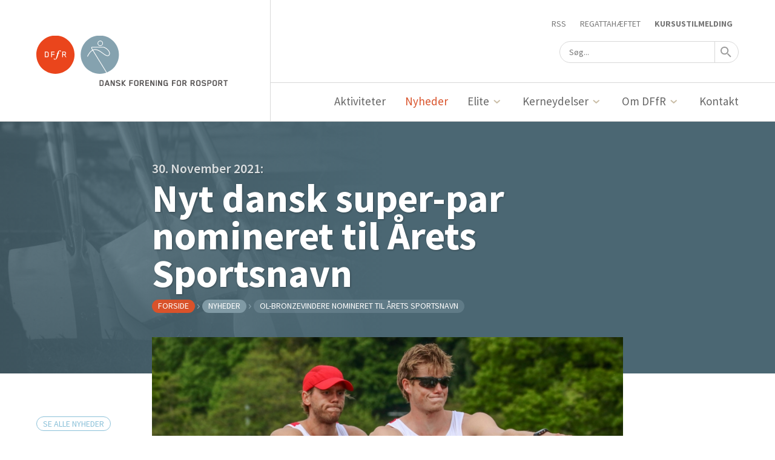

--- FILE ---
content_type: text/html; charset=UTF-8
request_url: https://roning.dk/nyheder/ol-bronzevindere-nomineret-til-aarets-sportsnavn/
body_size: 24982
content:


<!DOCTYPE html>
<html>

<head>
  <script id="CookieConsent" src="https://policy.app.cookieinformation.com/uc.js" data-culture="DA" type="text/javascript"></script>
  <!-- Google Tag Manager -->
  <script>
    (function(w, d, s, l, i) {
      w[l] = w[l] || [];
      w[l].push({
        'gtm.start': new Date().getTime(),
        event: 'gtm.js'
      });
      var f = d.getElementsByTagName(s)[0],
        j = d.createElement(s),
        dl = l != 'dataLayer' ? '&l=' + l : '';
      j.async = true;
      j.src =
        'https://www.googletagmanager.com/gtm.js?id=' + i + dl;
      f.parentNode.insertBefore(j, f);
    })(window, document, 'script', 'dataLayer', 'GTM-5GRMMLD');
  </script>
  <!-- End Google Tag Manager -->

  <script>
    ! function(e, n, t) {
      function r(e, n) {
        return typeof e === n
      }

      function o() {
        var e, n, t, o, s, i, a;
        for (var f in w)
          if (w.hasOwnProperty(f)) {
            if (e = [], n = w[f], n.name && (e.push(n.name.toLowerCase()), n.options && n.options.aliases && n.options.aliases.length))
              for (t = 0; t < n.options.aliases.length; t++) e.push(n.options.aliases[t].toLowerCase());
            for (o = r(n.fn, "function") ? n.fn() : n.fn, s = 0; s < e.length; s++) i = e[s], a = i.split("."), 1 === a.length ? Modernizr[a[0]] = o : (!Modernizr[a[0]] || Modernizr[a[0]] instanceof Boolean || (Modernizr[a[0]] = new Boolean(Modernizr[a[0]])), Modernizr[a[0]][a[1]] = o), y.push((o ? "" : "no-") + a.join("-"))
          }
      }

      function s(e) {
        var n = C.className,
          t = Modernizr._config.classPrefix || "";
        if (_ && (n = n.baseVal), Modernizr._config.enableJSClass) {
          var r = new RegExp("(^|\\s)" + t + "no-js(\\s|$)");
          n = n.replace(r, "$1" + t + "js$2")
        }
        Modernizr._config.enableClasses && (n += " " + t + e.join(" " + t), _ ? C.className.baseVal = n : C.className = n)
      }

      function i() {
        return "function" != typeof n.createElement ? n.createElement(arguments[0]) : _ ? n.createElementNS.call(n, "http://www.w3.org/2000/svg", arguments[0]) : n.createElement.apply(n, arguments)
      }

      function a(e, n) {
        return !!~("" + e).indexOf(n)
      }

      function f(e) {
        return e.replace(/([a-z])-([a-z])/g, function(e, n, t) {
          return n + t.toUpperCase()
        }).replace(/^-/, "")
      }

      function l(e, n) {
        return function() {
          return e.apply(n, arguments)
        }
      }

      function u(e, n, t) {
        var o;
        for (var s in e)
          if (e[s] in n) return t === !1 ? e[s] : (o = n[e[s]], r(o, "function") ? l(o, t || n) : o);
        return !1
      }

      function d(e) {
        return e.replace(/([A-Z])/g, function(e, n) {
          return "-" + n.toLowerCase()
        }).replace(/^ms-/, "-ms-")
      }

      function c() {
        var e = n.body;
        return e || (e = i(_ ? "svg" : "body"), e.fake = !0), e
      }

      function p(e, t, r, o) {
        var s, a, f, l, u = "modernizr",
          d = i("div"),
          p = c();
        if (parseInt(r, 10))
          for (; r--;) f = i("div"), f.id = o ? o[r] : u + (r + 1), d.appendChild(f);
        return s = i("style"), s.type = "text/css", s.id = "s" + u, (p.fake ? p : d).appendChild(s), p.appendChild(d), s.styleSheet ? s.styleSheet.cssText = e : s.appendChild(n.createTextNode(e)), d.id = u, p.fake && (p.style.background = "", p.style.overflow = "hidden", l = C.style.overflow, C.style.overflow = "hidden", C.appendChild(p)), a = t(d, e), p.fake ? (p.parentNode.removeChild(p), C.style.overflow = l, C.offsetHeight) : d.parentNode.removeChild(d), !!a
      }

      function m(n, r) {
        var o = n.length;
        if ("CSS" in e && "supports" in e.CSS) {
          for (; o--;)
            if (e.CSS.supports(d(n[o]), r)) return !0;
          return !1
        }
        if ("CSSSupportsRule" in e) {
          for (var s = []; o--;) s.push("(" + d(n[o]) + ":" + r + ")");
          return s = s.join(" or "), p("@supports (" + s + ") { #modernizr { position: absolute; } }", function(e) {
            return "absolute" == getComputedStyle(e, null).position
          })
        }
        return t
      }

      function g(e, n, o, s) {
        function l() {
          d && (delete E.style, delete E.modElem)
        }
        if (s = r(s, "undefined") ? !1 : s, !r(o, "undefined")) {
          var u = m(e, o);
          if (!r(u, "undefined")) return u
        }
        for (var d, c, p, g, h, v = ["modernizr", "tspan", "samp"]; !E.style && v.length;) d = !0, E.modElem = i(v.shift()), E.style = E.modElem.style;
        for (p = e.length, c = 0; p > c; c++)
          if (g = e[c], h = E.style[g], a(g, "-") && (g = f(g)), E.style[g] !== t) {
            if (s || r(o, "undefined")) return l(), "pfx" == n ? g : !0;
            try {
              E.style[g] = o
            } catch (y) {}
            if (E.style[g] != h) return l(), "pfx" == n ? g : !0
          } return l(), !1
      }

      function h(e, n, t, o, s) {
        var i = e.charAt(0).toUpperCase() + e.slice(1),
          a = (e + " " + P.join(i + " ") + i).split(" ");
        return r(n, "string") || r(n, "undefined") ? g(a, n, o, s) : (a = (e + " " + k.join(i + " ") + i).split(" "), u(a, n, t))
      }

      function v(e, n, r) {
        return h(e, t, t, n, r)
      }
      var y = [],
        w = [],
        x = {
          _version: "3.3.1",
          _config: {
            classPrefix: "",
            enableClasses: !0,
            enableJSClass: !0,
            usePrefixes: !0
          },
          _q: [],
          on: function(e, n) {
            var t = this;
            setTimeout(function() {
              n(t[e])
            }, 0)
          },
          addTest: function(e, n, t) {
            w.push({
              name: e,
              fn: n,
              options: t
            })
          },
          addAsyncTest: function(e) {
            w.push({
              name: null,
              fn: e
            })
          }
        },
        Modernizr = function() {};
      Modernizr.prototype = x, Modernizr = new Modernizr;
      var C = n.documentElement,
        _ = "svg" === C.nodeName.toLowerCase(),
        b = x._config.usePrefixes ? " -webkit- -moz- -o- -ms- ".split(" ") : ["", ""];
      x._prefixes = b, Modernizr.addTest("cssgradients", function() {
        for (var e, n = "background-image:", t = "gradient(linear,left top,right bottom,from(#9f9),to(white));", r = "", o = 0, s = b.length - 1; s > o; o++) e = 0 === o ? "to " : "", r += n + b[o] + "linear-gradient(" + e + "left top, #9f9, white);";
        Modernizr._config.usePrefixes && (r += n + "-webkit-" + t);
        var a = i("a"),
          f = a.style;
        return f.cssText = r, ("" + f.backgroundImage).indexOf("gradient") > -1
      });
      var S = "Moz O ms Webkit",
        P = x._config.usePrefixes ? S.split(" ") : [];
      x._cssomPrefixes = P;
      var k = x._config.usePrefixes ? S.toLowerCase().split(" ") : [];
      x._domPrefixes = k;
      var z = {
        elem: i("modernizr")
      };
      Modernizr._q.push(function() {
        delete z.elem
      });
      var E = {
        style: z.elem.style
      };
      Modernizr._q.unshift(function() {
        delete E.style
      }), x.testAllProps = h, x.testAllProps = v, Modernizr.addTest("flexbox", v("flexBasis", "1px", !0)), o(), s(y), delete x.addTest, delete x.addAsyncTest;
      for (var T = 0; T < Modernizr._q.length; T++) Modernizr._q[T]();
      e.Modernizr = Modernizr
    }(window, document);
  </script>
  <script async defer crossorigin="anonymous" src="https://connect.facebook.net/en_US/sdk.js#xfbml=1&version=v10.0" nonce="your-nonce-code"></script>

  <meta charset="UTF-8">
  <meta name="viewport" content="width=device-width, initial-scale=1">
  <link rel="apple-touch-icon" sizes="57x57" href="https://roning.dk/app/themes/DFfR/fav/apple-icon-57x57.png">
  <link rel="apple-touch-icon" sizes="60x60" href="https://roning.dk/app/themes/DFfR/fav/apple-icon-60x60.png">
  <link rel="apple-touch-icon" sizes="72x72" href="https://roning.dk/app/themes/DFfR/fav/apple-icon-72x72.png">
  <link rel="apple-touch-icon" sizes="76x76" href="https://roning.dk/app/themes/DFfR/fav/apple-icon-76x76.png">
  <link rel="apple-touch-icon" sizes="114x114" href="https://roning.dk/app/themes/DFfR/fav/apple-icon-114x114.png">
  <link rel="apple-touch-icon" sizes="120x120" href="https://roning.dk/app/themes/DFfR/fav/apple-icon-120x120.png">
  <link rel="apple-touch-icon" sizes="144x144" href="https://roning.dk/app/themes/DFfR/fav/apple-icon-144x144.png">
  <link rel="apple-touch-icon" sizes="152x152" href="https://roning.dk/app/themes/DFfR/fav/apple-icon-152x152.png">
  <link rel="apple-touch-icon" sizes="180x180" href="https://roning.dk/app/themes/DFfR/fav/apple-icon-180x180.png">
  <link rel="icon" type="image/png" sizes="192x192" href="https://roning.dk/app/themes/DFfR/fav/android-icon-192x192.png">
  <link rel="icon" type="image/png" sizes="32x32" href="https://roning.dk/app/themes/DFfR/fav/favicon-32x32.png">
  <link rel="icon" type="image/png" sizes="96x96" href="https://roning.dk/app/themes/DFfR/fav/favicon-96x96.png">
  <link rel="icon" type="image/png" sizes="16x16" href="https://roning.dk/app/themes/DFfR/fav/favicon-16x16.png">
  <link rel="manifest" href="https://roning.dk/app/themes/DFfR/fav/manifest.json">
  <meta name="msapplication-TileColor" content="#ffffff">
  <meta name="msapplication-TileImage" content="https://roning.dk/app/themes/DFfR/fav/ms-icon-144x144.png">
  <meta name="theme-color" content="#ffffff">

  <title>OL-bronzevindere nomineret til Årets Sportsnavn | Dansk Forening for Rosport </title>
  <meta name="description" content="Dansk Forening for Rosports officielle forbundssite med alt om dansk roning. ">

  <meta name='robots' content='max-image-preview:large' />
<link rel='dns-prefetch' href='//fonts.googleapis.com' />
<link rel="alternate" title="oEmbed (JSON)" type="application/json+oembed" href="https://roning.dk/wp-json/oembed/1.0/embed?url=https%3A%2F%2Froning.dk%2Fnyheder%2Fol-bronzevindere-nomineret-til-aarets-sportsnavn%2F" />
<link rel="alternate" title="oEmbed (XML)" type="text/xml+oembed" href="https://roning.dk/wp-json/oembed/1.0/embed?url=https%3A%2F%2Froning.dk%2Fnyheder%2Fol-bronzevindere-nomineret-til-aarets-sportsnavn%2F&#038;format=xml" />
<style id='wp-img-auto-sizes-contain-inline-css' type='text/css'>
img:is([sizes=auto i],[sizes^="auto," i]){contain-intrinsic-size:3000px 1500px}
/*# sourceURL=wp-img-auto-sizes-contain-inline-css */
</style>
<style id='wp-emoji-styles-inline-css' type='text/css'>

	img.wp-smiley, img.emoji {
		display: inline !important;
		border: none !important;
		box-shadow: none !important;
		height: 1em !important;
		width: 1em !important;
		margin: 0 0.07em !important;
		vertical-align: -0.1em !important;
		background: none !important;
		padding: 0 !important;
	}
/*# sourceURL=wp-emoji-styles-inline-css */
</style>
<style id='wp-block-library-inline-css' type='text/css'>
:root{--wp-block-synced-color:#7a00df;--wp-block-synced-color--rgb:122,0,223;--wp-bound-block-color:var(--wp-block-synced-color);--wp-editor-canvas-background:#ddd;--wp-admin-theme-color:#007cba;--wp-admin-theme-color--rgb:0,124,186;--wp-admin-theme-color-darker-10:#006ba1;--wp-admin-theme-color-darker-10--rgb:0,107,160.5;--wp-admin-theme-color-darker-20:#005a87;--wp-admin-theme-color-darker-20--rgb:0,90,135;--wp-admin-border-width-focus:2px}@media (min-resolution:192dpi){:root{--wp-admin-border-width-focus:1.5px}}.wp-element-button{cursor:pointer}:root .has-very-light-gray-background-color{background-color:#eee}:root .has-very-dark-gray-background-color{background-color:#313131}:root .has-very-light-gray-color{color:#eee}:root .has-very-dark-gray-color{color:#313131}:root .has-vivid-green-cyan-to-vivid-cyan-blue-gradient-background{background:linear-gradient(135deg,#00d084,#0693e3)}:root .has-purple-crush-gradient-background{background:linear-gradient(135deg,#34e2e4,#4721fb 50%,#ab1dfe)}:root .has-hazy-dawn-gradient-background{background:linear-gradient(135deg,#faaca8,#dad0ec)}:root .has-subdued-olive-gradient-background{background:linear-gradient(135deg,#fafae1,#67a671)}:root .has-atomic-cream-gradient-background{background:linear-gradient(135deg,#fdd79a,#004a59)}:root .has-nightshade-gradient-background{background:linear-gradient(135deg,#330968,#31cdcf)}:root .has-midnight-gradient-background{background:linear-gradient(135deg,#020381,#2874fc)}:root{--wp--preset--font-size--normal:16px;--wp--preset--font-size--huge:42px}.has-regular-font-size{font-size:1em}.has-larger-font-size{font-size:2.625em}.has-normal-font-size{font-size:var(--wp--preset--font-size--normal)}.has-huge-font-size{font-size:var(--wp--preset--font-size--huge)}.has-text-align-center{text-align:center}.has-text-align-left{text-align:left}.has-text-align-right{text-align:right}.has-fit-text{white-space:nowrap!important}#end-resizable-editor-section{display:none}.aligncenter{clear:both}.items-justified-left{justify-content:flex-start}.items-justified-center{justify-content:center}.items-justified-right{justify-content:flex-end}.items-justified-space-between{justify-content:space-between}.screen-reader-text{border:0;clip-path:inset(50%);height:1px;margin:-1px;overflow:hidden;padding:0;position:absolute;width:1px;word-wrap:normal!important}.screen-reader-text:focus{background-color:#ddd;clip-path:none;color:#444;display:block;font-size:1em;height:auto;left:5px;line-height:normal;padding:15px 23px 14px;text-decoration:none;top:5px;width:auto;z-index:100000}html :where(.has-border-color){border-style:solid}html :where([style*=border-top-color]){border-top-style:solid}html :where([style*=border-right-color]){border-right-style:solid}html :where([style*=border-bottom-color]){border-bottom-style:solid}html :where([style*=border-left-color]){border-left-style:solid}html :where([style*=border-width]){border-style:solid}html :where([style*=border-top-width]){border-top-style:solid}html :where([style*=border-right-width]){border-right-style:solid}html :where([style*=border-bottom-width]){border-bottom-style:solid}html :where([style*=border-left-width]){border-left-style:solid}html :where(img[class*=wp-image-]){height:auto;max-width:100%}:where(figure){margin:0 0 1em}html :where(.is-position-sticky){--wp-admin--admin-bar--position-offset:var(--wp-admin--admin-bar--height,0px)}@media screen and (max-width:600px){html :where(.is-position-sticky){--wp-admin--admin-bar--position-offset:0px}}

/*# sourceURL=wp-block-library-inline-css */
</style><style id='global-styles-inline-css' type='text/css'>
:root{--wp--preset--aspect-ratio--square: 1;--wp--preset--aspect-ratio--4-3: 4/3;--wp--preset--aspect-ratio--3-4: 3/4;--wp--preset--aspect-ratio--3-2: 3/2;--wp--preset--aspect-ratio--2-3: 2/3;--wp--preset--aspect-ratio--16-9: 16/9;--wp--preset--aspect-ratio--9-16: 9/16;--wp--preset--color--black: #000000;--wp--preset--color--cyan-bluish-gray: #abb8c3;--wp--preset--color--white: #ffffff;--wp--preset--color--pale-pink: #f78da7;--wp--preset--color--vivid-red: #cf2e2e;--wp--preset--color--luminous-vivid-orange: #ff6900;--wp--preset--color--luminous-vivid-amber: #fcb900;--wp--preset--color--light-green-cyan: #7bdcb5;--wp--preset--color--vivid-green-cyan: #00d084;--wp--preset--color--pale-cyan-blue: #8ed1fc;--wp--preset--color--vivid-cyan-blue: #0693e3;--wp--preset--color--vivid-purple: #9b51e0;--wp--preset--gradient--vivid-cyan-blue-to-vivid-purple: linear-gradient(135deg,rgb(6,147,227) 0%,rgb(155,81,224) 100%);--wp--preset--gradient--light-green-cyan-to-vivid-green-cyan: linear-gradient(135deg,rgb(122,220,180) 0%,rgb(0,208,130) 100%);--wp--preset--gradient--luminous-vivid-amber-to-luminous-vivid-orange: linear-gradient(135deg,rgb(252,185,0) 0%,rgb(255,105,0) 100%);--wp--preset--gradient--luminous-vivid-orange-to-vivid-red: linear-gradient(135deg,rgb(255,105,0) 0%,rgb(207,46,46) 100%);--wp--preset--gradient--very-light-gray-to-cyan-bluish-gray: linear-gradient(135deg,rgb(238,238,238) 0%,rgb(169,184,195) 100%);--wp--preset--gradient--cool-to-warm-spectrum: linear-gradient(135deg,rgb(74,234,220) 0%,rgb(151,120,209) 20%,rgb(207,42,186) 40%,rgb(238,44,130) 60%,rgb(251,105,98) 80%,rgb(254,248,76) 100%);--wp--preset--gradient--blush-light-purple: linear-gradient(135deg,rgb(255,206,236) 0%,rgb(152,150,240) 100%);--wp--preset--gradient--blush-bordeaux: linear-gradient(135deg,rgb(254,205,165) 0%,rgb(254,45,45) 50%,rgb(107,0,62) 100%);--wp--preset--gradient--luminous-dusk: linear-gradient(135deg,rgb(255,203,112) 0%,rgb(199,81,192) 50%,rgb(65,88,208) 100%);--wp--preset--gradient--pale-ocean: linear-gradient(135deg,rgb(255,245,203) 0%,rgb(182,227,212) 50%,rgb(51,167,181) 100%);--wp--preset--gradient--electric-grass: linear-gradient(135deg,rgb(202,248,128) 0%,rgb(113,206,126) 100%);--wp--preset--gradient--midnight: linear-gradient(135deg,rgb(2,3,129) 0%,rgb(40,116,252) 100%);--wp--preset--font-size--small: 13px;--wp--preset--font-size--medium: 20px;--wp--preset--font-size--large: 36px;--wp--preset--font-size--x-large: 42px;--wp--preset--spacing--20: 0.44rem;--wp--preset--spacing--30: 0.67rem;--wp--preset--spacing--40: 1rem;--wp--preset--spacing--50: 1.5rem;--wp--preset--spacing--60: 2.25rem;--wp--preset--spacing--70: 3.38rem;--wp--preset--spacing--80: 5.06rem;--wp--preset--shadow--natural: 6px 6px 9px rgba(0, 0, 0, 0.2);--wp--preset--shadow--deep: 12px 12px 50px rgba(0, 0, 0, 0.4);--wp--preset--shadow--sharp: 6px 6px 0px rgba(0, 0, 0, 0.2);--wp--preset--shadow--outlined: 6px 6px 0px -3px rgb(255, 255, 255), 6px 6px rgb(0, 0, 0);--wp--preset--shadow--crisp: 6px 6px 0px rgb(0, 0, 0);}:where(.is-layout-flex){gap: 0.5em;}:where(.is-layout-grid){gap: 0.5em;}body .is-layout-flex{display: flex;}.is-layout-flex{flex-wrap: wrap;align-items: center;}.is-layout-flex > :is(*, div){margin: 0;}body .is-layout-grid{display: grid;}.is-layout-grid > :is(*, div){margin: 0;}:where(.wp-block-columns.is-layout-flex){gap: 2em;}:where(.wp-block-columns.is-layout-grid){gap: 2em;}:where(.wp-block-post-template.is-layout-flex){gap: 1.25em;}:where(.wp-block-post-template.is-layout-grid){gap: 1.25em;}.has-black-color{color: var(--wp--preset--color--black) !important;}.has-cyan-bluish-gray-color{color: var(--wp--preset--color--cyan-bluish-gray) !important;}.has-white-color{color: var(--wp--preset--color--white) !important;}.has-pale-pink-color{color: var(--wp--preset--color--pale-pink) !important;}.has-vivid-red-color{color: var(--wp--preset--color--vivid-red) !important;}.has-luminous-vivid-orange-color{color: var(--wp--preset--color--luminous-vivid-orange) !important;}.has-luminous-vivid-amber-color{color: var(--wp--preset--color--luminous-vivid-amber) !important;}.has-light-green-cyan-color{color: var(--wp--preset--color--light-green-cyan) !important;}.has-vivid-green-cyan-color{color: var(--wp--preset--color--vivid-green-cyan) !important;}.has-pale-cyan-blue-color{color: var(--wp--preset--color--pale-cyan-blue) !important;}.has-vivid-cyan-blue-color{color: var(--wp--preset--color--vivid-cyan-blue) !important;}.has-vivid-purple-color{color: var(--wp--preset--color--vivid-purple) !important;}.has-black-background-color{background-color: var(--wp--preset--color--black) !important;}.has-cyan-bluish-gray-background-color{background-color: var(--wp--preset--color--cyan-bluish-gray) !important;}.has-white-background-color{background-color: var(--wp--preset--color--white) !important;}.has-pale-pink-background-color{background-color: var(--wp--preset--color--pale-pink) !important;}.has-vivid-red-background-color{background-color: var(--wp--preset--color--vivid-red) !important;}.has-luminous-vivid-orange-background-color{background-color: var(--wp--preset--color--luminous-vivid-orange) !important;}.has-luminous-vivid-amber-background-color{background-color: var(--wp--preset--color--luminous-vivid-amber) !important;}.has-light-green-cyan-background-color{background-color: var(--wp--preset--color--light-green-cyan) !important;}.has-vivid-green-cyan-background-color{background-color: var(--wp--preset--color--vivid-green-cyan) !important;}.has-pale-cyan-blue-background-color{background-color: var(--wp--preset--color--pale-cyan-blue) !important;}.has-vivid-cyan-blue-background-color{background-color: var(--wp--preset--color--vivid-cyan-blue) !important;}.has-vivid-purple-background-color{background-color: var(--wp--preset--color--vivid-purple) !important;}.has-black-border-color{border-color: var(--wp--preset--color--black) !important;}.has-cyan-bluish-gray-border-color{border-color: var(--wp--preset--color--cyan-bluish-gray) !important;}.has-white-border-color{border-color: var(--wp--preset--color--white) !important;}.has-pale-pink-border-color{border-color: var(--wp--preset--color--pale-pink) !important;}.has-vivid-red-border-color{border-color: var(--wp--preset--color--vivid-red) !important;}.has-luminous-vivid-orange-border-color{border-color: var(--wp--preset--color--luminous-vivid-orange) !important;}.has-luminous-vivid-amber-border-color{border-color: var(--wp--preset--color--luminous-vivid-amber) !important;}.has-light-green-cyan-border-color{border-color: var(--wp--preset--color--light-green-cyan) !important;}.has-vivid-green-cyan-border-color{border-color: var(--wp--preset--color--vivid-green-cyan) !important;}.has-pale-cyan-blue-border-color{border-color: var(--wp--preset--color--pale-cyan-blue) !important;}.has-vivid-cyan-blue-border-color{border-color: var(--wp--preset--color--vivid-cyan-blue) !important;}.has-vivid-purple-border-color{border-color: var(--wp--preset--color--vivid-purple) !important;}.has-vivid-cyan-blue-to-vivid-purple-gradient-background{background: var(--wp--preset--gradient--vivid-cyan-blue-to-vivid-purple) !important;}.has-light-green-cyan-to-vivid-green-cyan-gradient-background{background: var(--wp--preset--gradient--light-green-cyan-to-vivid-green-cyan) !important;}.has-luminous-vivid-amber-to-luminous-vivid-orange-gradient-background{background: var(--wp--preset--gradient--luminous-vivid-amber-to-luminous-vivid-orange) !important;}.has-luminous-vivid-orange-to-vivid-red-gradient-background{background: var(--wp--preset--gradient--luminous-vivid-orange-to-vivid-red) !important;}.has-very-light-gray-to-cyan-bluish-gray-gradient-background{background: var(--wp--preset--gradient--very-light-gray-to-cyan-bluish-gray) !important;}.has-cool-to-warm-spectrum-gradient-background{background: var(--wp--preset--gradient--cool-to-warm-spectrum) !important;}.has-blush-light-purple-gradient-background{background: var(--wp--preset--gradient--blush-light-purple) !important;}.has-blush-bordeaux-gradient-background{background: var(--wp--preset--gradient--blush-bordeaux) !important;}.has-luminous-dusk-gradient-background{background: var(--wp--preset--gradient--luminous-dusk) !important;}.has-pale-ocean-gradient-background{background: var(--wp--preset--gradient--pale-ocean) !important;}.has-electric-grass-gradient-background{background: var(--wp--preset--gradient--electric-grass) !important;}.has-midnight-gradient-background{background: var(--wp--preset--gradient--midnight) !important;}.has-small-font-size{font-size: var(--wp--preset--font-size--small) !important;}.has-medium-font-size{font-size: var(--wp--preset--font-size--medium) !important;}.has-large-font-size{font-size: var(--wp--preset--font-size--large) !important;}.has-x-large-font-size{font-size: var(--wp--preset--font-size--x-large) !important;}
/*# sourceURL=global-styles-inline-css */
</style>

<style id='classic-theme-styles-inline-css' type='text/css'>
/*! This file is auto-generated */
.wp-block-button__link{color:#fff;background-color:#32373c;border-radius:9999px;box-shadow:none;text-decoration:none;padding:calc(.667em + 2px) calc(1.333em + 2px);font-size:1.125em}.wp-block-file__button{background:#32373c;color:#fff;text-decoration:none}
/*# sourceURL=/wp-includes/css/classic-themes.min.css */
</style>
<link rel='stylesheet' id='sourceSansPro-css' href='https://fonts.googleapis.com/css?family=Source+Sans+Pro%3A400%2C400i%2C600%2C700&#038;ver=1.0.0' type='text/css' media='all' />
<link rel='stylesheet' id='customstyle-css' href='https://roning.dk/app/themes/DFfR/css/main.css?ver=1767613480' type='text/css' media='all' />
<script type="text/javascript" src="https://roning.dk/wp/wp-includes/js/jquery/jquery.min.js?ver=3.7.1" id="jquery-core-js"></script>
<script type="text/javascript" src="https://roning.dk/wp/wp-includes/js/jquery/jquery-migrate.min.js?ver=3.4.1" id="jquery-migrate-js"></script>
<link rel="https://api.w.org/" href="https://roning.dk/wp-json/" /><link rel="EditURI" type="application/rsd+xml" title="RSD" href="https://roning.dk/wp/xmlrpc.php?rsd" />
<meta name="generator" content="WordPress 6.9" />
<link rel="canonical" href="https://roning.dk/nyheder/ol-bronzevindere-nomineret-til-aarets-sportsnavn/" />
<link rel='shortlink' href='https://roning.dk/?p=23694' />

</head>

<body class="wp-singular article-template-default single single-article postid-23694 wp-theme-DFfR">
  <!-- Google Tag Manager (noscript) -->
  <noscript><iframe src="https://www.googletagmanager.com/ns.html?id=GTM-5GRMMLD" height="0" width="0" style="display:none;visibility:hidden"></iframe></noscript>
  <!-- End Google Tag Manager (noscript) -->
  <div id="fb-root"></div>
  <div class="body__inner">
        <header class="main-header">
            <div class="main-header__inner l-header">
        <div class="main-header__logo-wrapper l-header__left">
          <a href="/">
            <div class="main-header__logo"></div>
            <div class="main-header__logo u-print"><svg width="436" height="100" viewBox="0 0 436 100" xmlns="http://www.w3.org/2000/svg" xmlns:xlink="http://www.w3.org/1999/xlink"><title>DFfR_Mobile</title><defs><path id="a" d="M48.12.809H.084v98.778h96.068V.81H48.12z"/></defs><g fill="none" fill-rule="evenodd"><mask id="b" fill="#fff"><use xlink:href="#a"/></mask><path d="M96.153 50.193c0 27.275-21.532 49.394-48.08 49.394S0 77.468 0 50.193C0 22.919 21.525.809 48.072.809c26.55 0 48.081 22.11 48.081 49.384" fill="#D9522A" mask="url(#b)"/><path d="M29.123 45.769c0-.097 0-.166-.02-.187-.279-.477-.99-1.137-1.338-1.303-.022 0-.069-.022-.16-.022h-4.35v10.49h4.35c.091 0 .138-.02.16-.02.37-.19 1.358-1.065 1.358-1.466v-7.492zm1.565 8.769c-.275.424-1.194 1.368-1.657 1.653-.369.213-.872.402-1.309.402H21.37V42.41h6.352c.413 0 .94.145 1.31.38.462.28 1.38 1.3 1.656 1.701.254.378.32.803.32 1.227v7.592c0 .424-.066.846-.32 1.227zm8.599-10.281v4.325H45.5v1.842h-6.214v6.169h-1.884V42.41h8.442v1.846h-6.558m16.518 3.048l-1.011 3.64c-.254.945-.6 2.291-1.152 3.97-1.45 4.42-2.6 5.885-3.589 6.738-.62.542-1.977 1.393-3.45 1.393-1.541 0-2.876-.872-2.876-2.08 0-.731.55-1.227 1.15-1.227.689 0 1.035.517 1.22 1.227.117.473.229 1.017.965 1.017 1.589 0 2.325-2.41 2.648-3.474.368-1.206 1.104-3.926 1.656-6.029l1.424-5.175h-1.102c-.347.025-.392-.044-.392-.166 0 0 .23-.826.345-.898.068-.022.367-.022.437-.022h1.01c.785-2.648 1.544-4.28 2.763-5.507 1.612-1.633 3.106-1.633 3.567-1.633 1.586 0 2.759.782 2.759 1.89 0 .734-.504 1.277-1.173 1.277a.969.969 0 0 1-.62-.21c-.366-.236-.416-.568-.461-.9-.047-.518-.068-1.014-.69-1.014-1.494 0-2.255 2.714-2.921 5.103l-.207.994h1.608c.209 0 .254 0 .254.12 0 .09-.207.8-.228.846-.047.12-.117.145-.347.12h-1.587m17.112-1.748c0-.05 0-.238-.021-.261-.14-.26-.806-1.016-1.129-1.038H67.05v4.584h4.578c.416 0 1.081-.662 1.267-.991.021-.024.021-.213.021-.263v-2.031zm.554 11.037l-3.29-5.91h-3.13v5.91h-1.887V42.41h6.49c.527 0 1.126.189 1.538.5.324.235 1.036.966 1.22 1.248.253.403.393.876.393 1.347v2.13c0 .472-.14.923-.393 1.324-.184.283-.896 1.014-1.22 1.25-.275.214-.757.452-1.08.424l3.405 5.959H73.47z" fill="#FFF"/><path d="M236.98 32.573l-.028-.121c-.354-.572-.97-1.115-1.322-1.296-.029 0-.089-.03-.118-.03h-4.815v11.886h4.933c.411-.242 1.35-1.026 1.35-1.386v-9.053zm2.584 10.832c-.352.543-1.527 1.718-2.143 2.081-.47.272-1.146.543-1.762.543h-7.957V28.14h7.957c.558 0 1.293.18 1.791.514.616.39 1.733 1.658 2.085 2.17.382.543.47 1.147.47 1.69v9.173c0 .54-.088 1.174-.441 1.719zm11.098-11.194l-2.35 7.03h4.669l-2.319-7.03zm4.55 13.818l-1.263-3.802h-6.606l-1.29 3.802h-3.231l6.047-17.92h3.554l6.049 17.92h-3.26zm15.12.001l-6.077-11.857v11.856h-2.995v-17.8h3.289l5.99 11.947V28.23h3.023v17.8h-3.23m19.936-2.536c-.354.544-1.527 1.78-2.143 2.143-.47.271-1.175.544-1.791.544h-4.61c-1.645 0-2.937-1.45-3.7-2.476-.236-.33-.294-.481-.528-.935l2.877-.994s.91 1.117 1.291 1.356c0 0 .118.03.147.03h4.405c.029 0 .147-.03.147-.03.44-.24 1.292-1.115 1.292-1.356v-1.69c0-.272-.177-.483-.324-.512l-7.574-2.082c-1.469-.423-2.26-1.902-2.26-3.26v-1.628c0-.512.086-1.177.438-1.72.353-.543 1.528-1.78 2.144-2.142.47-.272 1.175-.543 1.792-.543h4.316c1.644 0 2.937 1.45 3.698 2.474.236.33.383.604.59 1.057l-2.937.874s-.91-1.117-1.293-1.358c0 0-.118-.03-.147-.03h-4.111c-.03 0-.147.03-.147.03-.439.241-1.291 1.117-1.291 1.358v1.507c0 .272.176.484.323.514l7.576 2.112c1.497.422 2.26 1.9 2.26 3.258v1.781c0 .512-.087 1.177-.44 1.718m13.328 2.536l-5.932-6.909v6.908h-3.053V28.2h3.053v6.91l5.903-6.91h3.963l-7.663 8.93 7.692 8.9h-3.963m17.291-14.814v4.405h7.458v3.017h-7.458v7.391h-3.024V28.2h10.894v3.017h-7.87m21.638 5.128v-3.741l-.029-.121c-.351-.543-.939-1.117-1.262-1.298l-.146-.03h-4.2c-.03 0-.117.03-.147.03-.323.18-.909.755-1.262 1.298l-.03.12v9.112l.03.12c.353.544.939 1.118 1.262 1.297l.146.03h4.2c.03 0 .118-.03.147-.03.323-.18.91-.753 1.262-1.296l.03-.121v-5.37zm2.585 7.149c-.353.514-1.497 1.78-2.115 2.143-.47.302-1.175.544-1.79.544h-4.434c-.616 0-1.321-.242-1.79-.544-.617-.362-1.763-1.63-2.116-2.143-.352-.541-.47-1.146-.47-1.718v-9.232c0-.574.118-1.178.47-1.721.353-.512 1.499-1.78 2.115-2.141.47-.302 1.175-.543 1.791-.543h4.434c.615 0 1.32.24 1.79.543.618.362 1.762 1.629 2.115 2.14.352.544.47 1.148.47 1.722v9.232c0 .572-.118 1.177-.47 1.718zm13.651-11.131v-.152c-.176-.331-.674-.934-.97-.965-.058 0-.087-.03-.146-.03h-5.11v4.736h5.11c.264 0 .852-.574 1.087-.995 0 0 .03-.09.03-.12v-2.474zm.499 13.666l-3.905-7.09h-2.79v7.09h-3.053V28.2h8.163c.705 0 1.527.24 2.085.664.41.302 1.293 1.238 1.556 1.629.351.543.529 1.207.529 1.84v2.565c0 .633-.178 1.267-.53 1.81-.262.392-1.145 1.296-1.555 1.598-.236.183-.705.362-1.057.423l4.139 7.301h-3.582zm7.133.001V28.198h10.923v3.017h-7.899v4.405h7.899v3.017h-7.899v4.374h7.899v3.017h-10.923m24.222.002l-6.077-11.857v11.856h-2.995v-17.8h3.289l5.99 11.947V28.23h3.023v17.8h-3.23m7.545-.002h3.055v-17.83h-3.055zm15.767.002l-6.077-11.857v11.856h-2.997v-17.8h3.29l5.988 11.947V28.23h3.026v17.8h-3.23m18.115-.06l-.146-.724c-.412.302-1.117.783-1.792.783h-4.258c-.618 0-1.321-.24-1.791-.543-.616-.363-1.762-1.538-2.114-2.081-.351-.545-.471-1.178-.471-1.75v-9.263c0-.574.12-1.176.471-1.72.352-.512 1.498-1.778 2.114-2.14.47-.303 1.173-.514 1.791-.514h4.258c1.703 0 2.936 1.388 3.699 2.474.235.33.44.693.587 1.057l-2.935.874s-.97-1.146-1.35-1.388c-.031 0-.06-.031-.09-.031h-4.051c-.03 0-.118.03-.118.03-.324.182-.939.725-1.292 1.298l-.03.12v9.174c0 .36.912 1.115 1.322 1.356.03 0 .118.03.147.03h3.963c.03 0 .148-.03.148-.03.41-.241 1.351-.996 1.351-1.356v-2.898h-3.758v-3.047h6.78v6.095s.208 1.99.56 4.194h-2.995M230.545 57.141v4.405h7.458v3.017h-7.458v7.392h-3.025v-17.83h10.893v3.016h-7.868m20.765 5.189v-3.74l-.03-.122c-.353-.543-.94-1.117-1.263-1.298l-.147-.029h-4.199c-.029 0-.116.03-.146.03-.323.18-.91.754-1.262 1.297l-.031.121V67.7l.03.121c.352.543.94 1.117 1.263 1.296l.146.03h4.199c.03 0 .118-.03.147-.03.322-.18.91-.753 1.263-1.296l.03-.121v-5.37zm2.583 7.15c-.352.513-1.496 1.78-2.114 2.142-.47.302-1.173.545-1.791.545h-4.433c-.618 0-1.323-.243-1.79-.545-.617-.362-1.763-1.629-2.115-2.143-.353-.541-.47-1.146-.47-1.718V58.53c0-.573.117-1.178.47-1.72.352-.513 1.498-1.78 2.114-2.142.468-.302 1.173-.543 1.791-.543h4.433c.618 0 1.321.241 1.79.543.619.362 1.763 1.63 2.115 2.141.353.543.47 1.148.47 1.721v9.232c0 .572-.117 1.177-.47 1.718zm13.61-11.191v-.152c-.176-.332-.677-.934-.97-.965-.058 0-.089-.03-.147-.03h-5.109v4.736h5.109c.266 0 .852-.574 1.088-.996 0 0 .029-.09.029-.12V58.29zm.5 13.666l-3.907-7.091h-2.788v7.09h-3.055v-17.83h8.164c.703 0 1.524.241 2.084.664.412.303 1.291 1.238 1.556 1.63a3.42 3.42 0 0 1 .527 1.84v2.564a3.32 3.32 0 0 1-.527 1.81c-.265.393-1.144 1.296-1.556 1.598-.235.183-.706.362-1.058.424l4.14 7.3h-3.58zm25.111-13.666v-.152c-.176-.332-.676-.934-.968-.965-.06 0-.089-.03-.147-.03h-5.11v4.736h5.11c.265 0 .852-.574 1.086-.996 0 0 .029-.09.029-.12V58.29zm.5 13.666l-3.905-7.091h-2.79v7.09h-3.054v-17.83h8.163c.704 0 1.527.241 2.085.664.411.303 1.292 1.238 1.555 1.63.354.542.53 1.206.53 1.84v2.564c0 .634-.176 1.267-.53 1.81-.263.393-1.144 1.296-1.555 1.598-.236.183-.705.362-1.057.424l4.14 7.3h-3.582zm17.456-9.625v-3.74l-.03-.122c-.353-.543-.94-1.117-1.263-1.298l-.147-.029h-4.199c-.029 0-.116.03-.146.03-.323.18-.91.754-1.262 1.297l-.031.121V67.7l.03.121c.352.543.94 1.117 1.263 1.296l.146.03h4.199c.03 0 .118-.03.147-.03.323-.18.91-.753 1.263-1.296l.03-.121v-5.37zm2.584 7.15c-.353.513-1.497 1.78-2.115 2.142-.47.302-1.173.545-1.791.545h-4.433c-.618 0-1.323-.243-1.79-.545-.617-.362-1.763-1.629-2.115-2.143-.353-.541-.47-1.146-.47-1.718V58.53c0-.573.117-1.178.47-1.72.352-.513 1.498-1.78 2.114-2.142.468-.302 1.173-.543 1.791-.543h4.433c.618 0 1.321.241 1.79.543.619.362 1.763 1.63 2.116 2.141.352.543.47 1.148.47 1.721v9.232c0 .572-.118 1.177-.47 1.718zm15.426-.06c-.354.544-1.527 1.78-2.144 2.142-.47.272-1.174.545-1.79.545h-4.61c-1.645 0-2.937-1.45-3.7-2.476-.235-.331-.294-.481-.53-.936l2.879-.993s.91 1.116 1.29 1.355c0 0 .118.031.147.031h4.404c.03 0 .147-.03.147-.03.442-.24 1.292-1.116 1.292-1.356v-1.69c0-.272-.174-.484-.32-.513l-7.578-2.081c-1.467-.424-2.261-1.902-2.261-3.26V58.53c0-.512.089-1.176.442-1.719.352-.543 1.525-1.78 2.143-2.143.47-.271 1.173-.543 1.79-.543h4.318c1.644 0 2.936 1.45 3.7 2.474.233.332.38.605.587 1.057l-2.937.874s-.91-1.116-1.292-1.357c0 0-.117-.03-.147-.03h-4.11c-.03 0-.147.03-.147.03-.442.24-1.292 1.117-1.292 1.357v1.508c0 .272.175.483.324.514l7.574 2.112c1.498.422 2.26 1.9 2.26 3.258v1.78c0 .513-.088 1.177-.44 1.718m13.551-11.131v-.152c-.175-.332-.675-.934-.969-.965-.058 0-.088-.03-.147-.03h-5.108v4.766h5.108c.265 0 .852-.573 1.088-.995 0 0 .027-.09.027-.121v-2.503zm2.554 4.374c-.263.391-1.173 1.296-1.585 1.598-.587.424-1.35.634-2.054.634h-5.14v7.06h-3.025v-17.83h8.165c.704 0 1.498.24 2.054.663.412.303 1.322 1.238 1.585 1.63.355.542.53 1.206.53 1.84v2.595c0 .634-.175 1.267-.53 1.81zm15.401-.333v-3.74l-.03-.122c-.353-.543-.938-1.117-1.263-1.298l-.147-.029h-4.198c-.027 0-.116.03-.147.03-.323.18-.91.754-1.262 1.297l-.03.121V67.7l.03.121c.352.543.94 1.117 1.262 1.296l.147.03h4.198c.031 0 .12-.03.147-.03.325-.18.91-.753 1.264-1.296l.029-.121v-5.37zm2.585 7.15c-.352.513-1.498 1.78-2.116 2.142-.47.302-1.173.545-1.79.545h-4.433c-.617 0-1.324-.243-1.791-.545-.617-.362-1.762-1.629-2.114-2.143-.354-.541-.471-1.146-.471-1.718V58.53c0-.573.117-1.178.47-1.72.353-.513 1.498-1.78 2.115-2.142.467-.302 1.174-.543 1.79-.543h4.435c.616 0 1.32.241 1.79.543.617.362 1.763 1.63 2.115 2.141.352.543.47 1.148.47 1.721v9.232c0 .572-.118 1.177-.47 1.718zm13.608-11.191v-.152c-.176-.332-.676-.934-.97-.965-.058 0-.087-.03-.147-.03h-5.108v4.736h5.108c.267 0 .852-.574 1.088-.996 0 0 .029-.09.029-.12V58.29zm.5 13.666l-3.905-7.091h-2.79v7.09h-3.054v-17.83h8.163c.704 0 1.527.241 2.085.664.411.303 1.292 1.238 1.555 1.63a3.42 3.42 0 0 1 .528 1.84v2.564c0 .634-.174 1.267-.528 1.81-.263.393-1.144 1.296-1.555 1.598-.236.183-.705.362-1.057.424l4.139 7.3h-3.58zm13.339-14.874v14.874h-2.995V57.08h-4.726v-2.957h12.478v2.957h-4.757" fill="#545554"/><path d="M208.153 50.384c0 27.276-21.525 49.395-48.072 49.395-26.555 0-48.081-22.12-48.081-49.395C112 23.111 133.526 1 160.08 1c26.548 0 48.073 22.11 48.073 49.384" fill="#809AA5"/><path d="M155.633 20.925c.008 2.947 2.33 5.327 5.2 5.332 2.863-.005 5.177-2.385 5.184-5.332-.007-2.948-2.32-5.328-5.184-5.334-2.87 0-5.192 2.386-5.2 5.334zm-1.643 0c0-3.882 3.064-7.016 6.843-7.024 3.771 0 6.827 3.142 6.827 7.024 0 3.88-3.056 7.023-6.827 7.023-3.78 0-6.843-3.142-6.843-7.023zm-12.04 15.96c-.024-.042-.533-.796-1.044-1.773-.517-.964-.991-2.191-.97-2.801.126-.468-.157-.317.552-.441h28.203c1.664-.047 5.587 1.848 8.822 4.731 3.287 2.874 5.955 6.7 5.928 10.199-.003 1.288-.332 2.549-1.128 3.809-1.018 1.08-2.024 1.476-3.22 1.487-3.327.073-8.154-3.792-13.459-7.83-5.339-4-11.298-8.138-17.722-8.16h-.006c-1.897 0-3.798.37-5.696 1.207l-.26-.428zm1.144 1.895a12.421 12.421 0 0 1 4.818-.967c5.685-.02 11.451 3.834 16.742 7.828 5.325 3.958 10.034 8.088 14.44 8.159 1.627.011 3.198-.655 4.482-2.077l.085-.116c.993-1.54 1.441-3.187 1.438-4.807-.027-4.374-3.052-8.441-6.506-11.492-3.506-3.041-7.373-5.1-9.902-5.145h-28.203c-.641-.003-1.245.175-1.665.621-.422.443-.548 1.02-.545 1.527.072 2.391 2.272 5.418 2.284 5.507l.154.253c-4.302 2.462-8.551 7.421-12.621 15.906a.857.857 0 0 0 .377 1.142.82.82 0 0 0 1.111-.384h-.001c4.055-8.389 8.083-13.002 12.007-15.219l34.45 57.13c.52-.195 1.038-.4 1.552-.605-.018-.047-.024-.095-.05-.142L143.093 38.78z" fill="#FFF"/></g></svg></div>
          </a>
        </div>
        <div class="main-header__menu-wrapper l-header__right">
          <div class="main-header__toolbar-area">
            
  <ul class="o-toolbar__list">

          
      <li class="o-toolbar__el"><a href="https://roning.dk/feed/?post_type=article">RSS</a></li>

          
      <li class="o-toolbar__el"><a href="http://tilmeld.roning.dk/">Regattahæftet</a></li>

          
      <li class="o-toolbar__el"><a href="https://roning.nemtilmeld.dk/">Kursustilmelding</a></li>

    
  </ul>

            <form role="search" method="get" action="https://roning.dk/" class="o-pill__input">
  <div class="o-pill__input-inner o-pill__input-inner--inline">
    <input class="o-pill__input-text o-pill--grow"
           type="search"
           placeholder="Søg..."
           value=""
           name="s"
           title="Search">
    <a class="o-pill__icon o-pill--click o-pill__input--icon-right o-pill__icon--search"></a>
  </div>
</form>
          </div>
                      <div class="o-divider o-divider--grey o-divider--absolute o-divider--two-thirds"></div>
                    <div class="main-header__nav">
            

<ul class="main-header__nav-list js-toggle-menu-wrapper js-toggle-menu-close">

                        
        <li class="main-header__nav-parent-el ">
          <a href="https://roning.dk/aktiviteter/" class="main-header__nav-parent-link ">Aktiviteter </a>

                            
        <li class="main-header__nav-parent-el current-parent">
          <a href="https://roning.dk/nyheder/" class="main-header__nav-parent-link current-parent">Nyheder </a>

                                    <li class="main-header__nav-parent-el">
          <div class="main-header__nav-parent-link ">
            <span>Elite </span>
            <svg class="o-shape__arrow "
     xmlns="http://www.w3.org/2000/svg"
     version="1.1"
     xmlns:xlink="http://www.w3.org/1999/xlink"
     xmlns:svgjs="http://svgjs.com/svgjs"
     width="11"
     height="6.373249121168101"
     viewBox="0 0 11 6.373249121168101">
     <title>Line</title>
     <desc>Created with Avocode.</desc>
     <defs id="SvgjsDefs1009"></defs>
     <path id="SvgjsPath1010"
           d="M160 543L164.25 547L168.5 543 "
           fill-opacity="0"
           fill="#ffffff"
           stroke-dasharray="0"
           stroke-linejoin="miter"
           stroke-linecap="round"
           stroke-opacity="1"
           stroke="#c9bca5"
           stroke-miterlimit="50"
           stroke-width="2"
           transform="matrix(1,0,0,1,-159,-541.813375439416)"
      </path>
</svg>
          </div>
          <ul class="main-header__nav-categories is-closed">
            <li class="main-header__nav-categories-inner">

                                                                                                                                                                                    
                  <ul class="main-header__nav-column">
                    <li class="main-header__nav-column-title">DRC Landsholdet</li>

                                                                                                                                                                                                                                                                                                                              
                        <li class="main-header__nav-column-el">
                          <a href="https://roning.dk/elite/drc-landsholdet/ol_medaljer_og_dansk_deltagelse/" class="">
                            OL &#8211; medaljer og dansk deltagelse                          </a>
                        </li>


                                                                                        
                        <li class="main-header__nav-column-el">
                          <a href="https://roning.dk/elite/drc-landsholdet/vm_medaljer_dansk_deltagelse/" class="">
                            VM &#8211; medaljer og dansk deltagelse                          </a>
                        </li>


                                                                                        
                        <li class="main-header__nav-column-el">
                          <a href="https://roning.dk/elite/drc-landsholdet/danske_em_medaljer/" class="">
                            EM &#8211; danske medaljer                          </a>
                        </li>


                                                                                                                                                                                                                                                                                                                                                                                                                                                                                                                                                                                                                                                                                                                                                                                                                                                                                                                                                                                                                                                                                                                                                                                                                                                                                                                                                                                                                                                                                                                                                                                                                                                                                                                                                                                                                                                                                                                                                                                                                                                                                                                                                                                                                                                                                                                                                                                                                                                                                                                                                                                                                                                                                                                                                                                                                                                                                                                                                                                                                                                                                                                                                                                                                                                                                                                                                                                                                                                                                                                                                                                                                                                                                                                                                                                                                                                                                                                                                                                                                                                                                                                                                                                                                                                                                                                                                                                                                                                                                                                                                                                                                                                                                                                                                                                                                                                                                                                                                                                                                                                                                                                                                                                                                                                                                                                                                                                                                                                                                                                                                                                                                                                                                                                                                                                                                                                                                                                                                                                                                                                                                                                                                                                                                                                                                                                                                                                                                                                                                                                                                                                                                                                                                                                                                                                                                                                                                                                                                                                                
                  </ul>

                                                                                                                                        
                  <ul class="main-header__nav-column">
                    <li class="main-header__nav-column-title">Ungdomslandshold</li>

                                                                                                                                                                                                                                                                                                                                                                                                                                                                                                      
                        <li class="main-header__nav-column-el">
                          <a href="https://roning.dk/elite/ungdomslandsholdene/u23/" class="">
                            U23 landsholdet                          </a>
                        </li>


                                                                                        
                        <li class="main-header__nav-column-el">
                          <a href="https://roning.dk/elite/ungdomslandsholdene/u19/" class="">
                            U19 landsholdet                          </a>
                        </li>


                                                                                        
                        <li class="main-header__nav-column-el">
                          <a href="https://roning.dk/elite/ungdomslandsholdene/u18-baltic-cup/" class="">
                            U18 -Baltic Cup                          </a>
                        </li>


                                                                                                                                                                                                                                                                                                                                                                                                                                                                                                                                                                                                                                                                                                                                                                                                                                                                                                                                                                                                                                                                                                                                                                                                                                                                                                                                                                                                                                                                                                                                                                                                                                                                                                                                                                                                                                                                                                                                                                                                                                                                                                                                                                                                                                                                                                                                                                                                                                                                                                                                                                                                                                                                                                                                                                                                                                                                                                                                                                                                                                                                                                                                                                                                                                                                                                                                                                                                                                                                                                                                                                                                                                                                                                                                                                                                                                                                                                                                                                                                                                                                                                                                                                                                                                                                                                                                                                                                                                                                                                                                                                                                                                                                                                                                                                                                                                                                                                                                                                                                                                                                                                                                                                                                                                                                                                                                                                                                                                                                                                                                                                                                                                                                                                                                                                                                                                                                                                                                                                                                                                                                                                                                                                                                                                                                                                                                                                                                                                                                                                                                                                                                                                                                                                                                                                                                                        
                  </ul>

                                                                                                                                        
                  <ul class="main-header__nav-column">
                    <li class="main-header__nav-column-title">Talentudvikling</li>

                                                                                                                                                                                                                                                                                                                                                                                                                                                                                                                                                                                                                                                                              
                        <li class="main-header__nav-column-el">
                          <a href="https://roning.dk/elite/talentudvikling/gudmund-schacks-akademi/" class="">
                            Gudmund Schacks Akademi                          </a>
                        </li>


                                                                                        
                        <li class="main-header__nav-column-el">
                          <a href="https://roning.dk/elite/talentudvikling/talentcentre/" class="">
                            Talentcentre                          </a>
                        </li>


                                                                                        
                        <li class="main-header__nav-column-el">
                          <a href="https://roning.dk/elite/talentudvikling/kraftcentre/" class="">
                            Kraftcentre                          </a>
                        </li>


                                                                                        
                        <li class="main-header__nav-column-el">
                          <a href="https://roning.dk/elite/talentudvikling/talentudviklingsstrategi/" class="">
                            Talentudviklingsstrategi                          </a>
                        </li>


                                                                                        
                        <li class="main-header__nav-column-el">
                          <a href="https://roning.dk/elite/talentudvikling/atro-traening-11-14-aar/" class="">
                            ATRO træning 11-14 år                          </a>
                        </li>


                                                                                        
                        <li class="main-header__nav-column-el">
                          <a href="https://roning.dk/elite/talentudvikling/atro-traening-15-16-aar/" class="">
                            ATRO træning 15-16 år                          </a>
                        </li>


                                                                                        
                        <li class="main-header__nav-column-el">
                          <a href="https://roning.dk/elite/talentudvikling/atro-traening-17-18-aar/" class="">
                            ATRO træning 17-18 år                          </a>
                        </li>


                                                                                        
                        <li class="main-header__nav-column-el">
                          <a href="https://roning.dk/elite/talentudvikling/atro-traening-19-22-aar-2/" class="">
                            ATRO træning 19-22 år                          </a>
                        </li>


                                                                                                                                                                                                                                                                                                                                                                                                                                                                                                                                                                                                                                                                                                                                                                                                                                                                                                                                                                                                                                                                                                                                                                                                                                                                                                                                                                                                                                                                                                                                                                                                                                                                                                                                                                                                                                                                                                                                                                                                                                                                                                                                                                                                                                                                                                                                                                                                                                                                                                                                                                                                                                                                                                                                                                                                                                                                                                                                                                                                                                                                                                                                                                                                                                                                                                                                                                                                                                                                                                                                                                                                                                                                                                                                                                                                                                                                                                                                                                                                                                                                                                                                                                                                                                                                                                                                                                                                                                                                                                                                                                                                                                                                                                                                                                                                                                                                                                                                                                                                                                                                                                                                                                                                                                                                                                                                                                                                                                                                                                                                                                                                                                                                                                                                                                                                                                                                                                                                                                                                                                                                                                                                                                                                                                                                                                                                                                                                                              
                  </ul>

                                                                                                                                                                                                                                                                                              
                  <ul class="main-header__nav-column">
                    <li class="main-header__nav-column-title">Aktuel viden</li>

                                                                                                                                                                                                                                                                                                                                                                                                                                                                                                                                                                                                                                                                                                                                                                                                                                                                                                                                                                                                                                                                        
                        <li class="main-header__nav-column-el">
                          <a href="https://roning.dk/elite/aktuel-viden/elitestrategi/" class="">
                            Elitestrategi                          </a>
                        </li>


                                                                                        
                        <li class="main-header__nav-column-el">
                          <a href="https://roning.dk/elite/aktuel-viden/kalender-landsholdet/" class="">
                            Kalender landsholdet                          </a>
                        </li>


                                                                                        
                        <li class="main-header__nav-column-el">
                          <a href="https://roning.dk/elite/aktuel-viden/kalender-landsholdet-2/" class="">
                            Sæsonplan U18, U19 og U23                          </a>
                        </li>


                                                                                        
                        <li class="main-header__nav-column-el">
                          <a href="https://roning.dk/elite/aktuel-viden/kalender-landsholdet-3/" class="">
                            Udtagelseskriterier og deltagerbetaling                          </a>
                        </li>


                                                                                        
                        <li class="main-header__nav-column-el">
                          <a href="https://roning.dk/elite/aktuel-viden/vinterroreglement-drc/" class="">
                            Vinterroreglement DRC                          </a>
                        </li>


                                                                                        
                        <li class="main-header__nav-column-el">
                          <a href="https://roning.dk/elite/aktuel-viden/oekonomiske-retningslinjer/" class="">
                            Økonomiske retningslinjer                          </a>
                        </li>


                                                                                        
                        <li class="main-header__nav-column-el">
                          <a href="https://roning.dk/elite/aktuel-viden/antodoping/" class="">
                            Antidoping i roning                          </a>
                        </li>


                                                                                        
                        <li class="main-header__nav-column-el">
                          <a href="https://roning.dk/elite/aktuel-viden/rent-vand-og-elitesport/" class="">
                            Rent vand og elitesport                          </a>
                        </li>


                                                                                                                                                                                                                                                                                                                                                                                                                                                                                                                                                                                                                                                                                                                                                                                                                                                                                                                                                                                                                                                                                                                                                                                                                                                                                                                                                                                                                                                                                                                                                                                                                                                                                                                                                                                                                                                                                                                                                                                                                                                                                                                                                                                                                                                                                                                                                                                                                                                                                                                                                                                                                                                                                                                                                                                                                                                                                                                                                                                                                                                                                                                                                                                                                                                                                                                                                                                                                                                                                                                                                                                                                                                                                                                                                                                                                                                                                                                                                                                                                                                                                                                                                                                                                                                                                                                                                                                                                                                                                                                                                                                                                                                                                                                                                                                                                                                                                                                                                                                                                                                                                                                                                                                                                                                                                                                                                                                                                                                                                                                                                                                                                                                                                                                                                                                                                                                                                                                                                                                                                                    
                  </ul>

                                                                                                                                                                                                                                                                                              
                  <ul class="main-header__nav-column">
                    <li class="main-header__nav-column-title">DRC Ansatte</li>

                                                                                                                                                                                                                                                                                                                                                                                                                                                                                                                                                                                                                                                                                                                                                                                                                                                                                                                                                                                                                                                                                                                                                                                                                                                                                                                                                                                                                                                                  
                        <li class="main-header__nav-column-el">
                          <a href="https://roning.dk/elite/drc-ansatte/sportchef/" class="">
                            Sportchef                          </a>
                        </li>


                                                                                        
                        <li class="main-header__nav-column-el">
                          <a href="https://roning.dk/elite/drc-ansatte/traenere/" class="">
                            Trænere                          </a>
                        </li>


                                                                                        
                        <li class="main-header__nav-column-el">
                          <a href="https://roning.dk/elite/drc-ansatte/fysioterapeuter/" class="">
                            Fysioterapeuter                          </a>
                        </li>


                                                                                                                                                                                                                                                                                                                                                                                                                                                                                                                                                                                                                                                                                                                                                                                                                                                                                                                                                                                                                                                                                                                                                                                                                                                                                                                                                                                                                                                                                                                                                                                                                                                                                                                                                                                                                                                                                                                                                                                                                                                                                                                                                                                                                                                                                                                                                                                                                                                                                                                                                                                                                                                                                                                                                                                                                                                                                                                                                                                                                                                                                                                                                                                                                                                                                                                                                                                                                                                                                                                                                                                                                                                                                                                                                                                                                                                                                                                                                                                                                                                                                                                                                                                                                                                                                                                                                                                                                                                                                                                                                                                                                                                                                                                                                                                                                                                                                                                                                                                                                                                                                                                                                                                                                                                                                                                                                                                                                                                                                                                                                                                                                                                                                                                                                                                                                                                            
                  </ul>

                                                                                                                                                                                                                                                                                                                                                                                                                                                                                                                                                                                                                                                                                                                                                                                                                                                                                                                                                                                                                                                                                                                                                                                                                                                                                                                                                                                                                                                                                                                                                                                                                                                                                                                                                                                                                                                                                                                                                                                                                                                                                                                                                                                                                                                                                                                                                                                                                                                                                                                                                                                                                                                                                                                                                                                                                                                                                                                                                                                                                                                                                                                                                                                                                                                                                                                                                                                                                                                                                                                                                                                                                                                                                                                                                                                                                                                                                                                                                                                                                                                                                                                                                                                                                                                                                          </li>
          </ul>
        </li>

                                                                                                                                                                                                                                                                                                                                              <li class="main-header__nav-parent-el">
          <div class="main-header__nav-parent-link ">
            <span>Kerneydelser </span>
            <svg class="o-shape__arrow "
     xmlns="http://www.w3.org/2000/svg"
     version="1.1"
     xmlns:xlink="http://www.w3.org/1999/xlink"
     xmlns:svgjs="http://svgjs.com/svgjs"
     width="11"
     height="6.373249121168101"
     viewBox="0 0 11 6.373249121168101">
     <title>Line</title>
     <desc>Created with Avocode.</desc>
     <defs id="SvgjsDefs1009"></defs>
     <path id="SvgjsPath1010"
           d="M160 543L164.25 547L168.5 543 "
           fill-opacity="0"
           fill="#ffffff"
           stroke-dasharray="0"
           stroke-linejoin="miter"
           stroke-linecap="round"
           stroke-opacity="1"
           stroke="#c9bca5"
           stroke-miterlimit="50"
           stroke-width="2"
           transform="matrix(1,0,0,1,-159,-541.813375439416)"
      </path>
</svg>
          </div>
          <ul class="main-header__nav-categories is-closed">
            <li class="main-header__nav-categories-inner">

                                                                                                                                                                                                                                                                                                                                                                                                                                                                                                                                                                                                                                                                                                                                                                                                                                                                                                                                                                                                                                                                                                                                                      
                  <ul class="main-header__nav-column">
                    <li class="main-header__nav-column-title">Værktøjer</li>

                                                                                                                                                                                                                                                                                                                                                                                                                                                                                                                                                                                                                                                                                                                                                                                                                                                                                                                                                                                                                                                                                                                                                                                                                                                                                                                                                                                                                                                                                                                                                                                                                                                                                    
                        <li class="main-header__nav-column-el">
                          <a href="https://roning.dk/kerneydelser/vaerktoejer/ny-i-rosporten/" class="">
                            Ny i rosporten                          </a>
                        </li>


                                                                                        
                        <li class="main-header__nav-column-el">
                          <a href="https://roning.dk/kerneydelser/vaerktoejer/roteknik/" class="">
                            Roteknik                          </a>
                        </li>


                                                                                        
                        <li class="main-header__nav-column-el">
                          <a href="https://roning.dk/kerneydelser/vaerktoejer/laer-at-stille-baad/" class="">
                            Lær at stille båd                          </a>
                        </li>


                                                                                        
                        <li class="main-header__nav-column-el">
                          <a href="https://roning.dk/kerneydelser/vaerktoejer/styrketraening/" class="">
                            Opvarmning og styrketræning                          </a>
                        </li>


                                                                                        
                        <li class="main-header__nav-column-el">
                          <a href="https://roning.dk/kerneydelser/vaerktoejer/traeningsprogrammer-ergometer/" class="">
                            Træningsprogrammer                          </a>
                        </li>


                                                                                        
                        <li class="main-header__nav-column-el">
                          <a href="https://roning.dk/kerneydelser/vaerktoejer/masters-traeningsprogrammer/" class="">
                            Masters træningsprogrammer                          </a>
                        </li>


                                                                                        
                        <li class="main-header__nav-column-el">
                          <a href="https://roning.dk/kerneydelser/vaerktoejer/hold-ryggen-staerk/" class="">
                            Hold ryggen stærk                          </a>
                        </li>


                                                                                        
                        <li class="main-header__nav-column-el">
                          <a href="https://roning.dk/kerneydelser/vaerktoejer/koerekort-til-sikker-roning/" class="">
                            Kørekort til roning på vand                          </a>
                        </li>


                                                                                        
                        <li class="main-header__nav-column-el">
                          <a href="https://roning.dk/kerneydelser/vaerktoejer/roskole-2/" class="">
                            Roskole                          </a>
                        </li>


                                                                                        
                        <li class="main-header__nav-column-el">
                          <a href="https://roning.dk/kerneydelser/vaerktoejer/roskole-60/" class="">
                            Roskole &#8211; 60+                          </a>
                        </li>


                                                                                        
                        <li class="main-header__nav-column-el">
                          <a href="https://roning.dk/kerneydelser/vaerktoejer/materialer-til-rekruttering/" class="">
                            Materialer til rekruttering                          </a>
                        </li>


                                                                                        
                        <li class="main-header__nav-column-el">
                          <a href="https://roning.dk/kerneydelser/vaerktoejer/leverandoeroversigt/" class="">
                            Leverandøroversigt                          </a>
                        </li>


                                                                                        
                        <li class="main-header__nav-column-el">
                          <a href="https://roning.dk/kerneydelser/vaerktoejer/dffrs-web-shop/" class="">
                            DFfRs WEB-SHOP                          </a>
                        </li>


                                                                                        
                        <li class="main-header__nav-column-el">
                          <a href="https://roning.dk/kerneydelser/vaerktoejer/brugtbaadsboers/" class="">
                            Brugtbådsbørs                          </a>
                        </li>


                                                                                                                                                                                                                                                                                                                                                                                                                                                                                                                                                                                                                                                                                                                                                                                                                                                                                                                                                                                                                                                                                                                                                                                                                                                                                                                                                                                                                                                                                                                                                                                                                                                                                                                                                                                                                                                                                                                                                                                                                                                                                                                                                                                                                                                                                                                                                                                                                                                                                                                                                                                                                                                                                                                                                                                                                                                                                                                                                                                                                                                                                                                                                                                                                                                                                                                                                                                                                                                                                                                                                                                                                                                                                                                                                                                                                                                                                                                                                                                                                                                                                                                                                                                                                                                                                                                                                                                                                                                                                                                                                                                                                                                                                                                                                                                                                                                                                                                                                                                                                                                                                                                                                            
                  </ul>

                                                                                                                                                                                                                                                                                                                                                                                                                                                                                  
                  <ul class="main-header__nav-column">
                    <li class="main-header__nav-column-title">Viden</li>

                                                                                                                                                                                                                                                                                                                                                                                                                                                                                                                                                                                                                                                                                                                                                                                                                                                                                                                                                                                                                                                                                                                                                                                                                                                                                                                                                                                                                                                                                                                                                                                                                                                                                                                                                                                                                                                                                                                                                                                                                                                                                                                                                                                                                                                                                                                                          
                        <li class="main-header__nav-column-el">
                          <a href="https://roning.dk/kerneydelser/viden/klubraadgivning/" class="">
                            Klubrådgivning                          </a>
                        </li>


                                                                                        
                        <li class="main-header__nav-column-el">
                          <a href="https://roning.dk/kerneydelser/viden/60-plus-roning/" class="">
                            60+ roning                          </a>
                        </li>


                                                                                        
                        <li class="main-header__nav-column-el">
                          <a href="https://roning.dk/kerneydelser/viden/fonden-til-rosportens-fremme/" class="">
                            Fonden til Rosportens Fremme                          </a>
                        </li>


                                                                                        
                        <li class="main-header__nav-column-el">
                          <a href="https://roning.dk/kerneydelser/viden/soeg-fonde-og-puljer/" class="">
                            Søg fonde og puljer                          </a>
                        </li>


                                                                                        
                        <li class="main-header__nav-column-el">
                          <a href="https://roning.dk/kerneydelser/viden/laan-til-baad-hus/" class="">
                            Lån til båd &amp; hus                          </a>
                        </li>


                                                                                        
                        <li class="main-header__nav-column-el">
                          <a href="https://roning.dk/kerneydelser/viden/dffr-gavegiro/" class="">
                            DFfR Gavegiro                          </a>
                        </li>


                                                                                        
                        <li class="main-header__nav-column-el">
                          <a href="https://roning.dk/kerneydelser/viden/forsikring-gennem-dffr/" class="">
                            Forsikringer som din klub er dækket af                          </a>
                        </li>


                                                                                        
                        <li class="main-header__nav-column-el">
                          <a href="https://roning.dk/kerneydelser/viden/alt-om-miljoe/" class="">
                            Alt om miljø                          </a>
                        </li>


                                                                                        
                        <li class="main-header__nav-column-el">
                          <a href="https://roning.dk/kerneydelser/viden/alt-om-faciliteter/" class="">
                            Alt om faciliteter                          </a>
                        </li>


                                                                                                                                                                                                                                                                                                                                                                                                                                                                                                                                                                                                                                                                                                                                                                                                                                                                            
                        <li class="main-header__nav-column-el">
                          <a href="https://roning.dk/kerneydelser/viden/faciliteter-miljoe/blaa-ambasadoerer/" class="">
                            Blå Ambassadører                          </a>
                        </li>


                                                                                                                                                                                                                                                                                                                                                                                                                                                                                                                                                                                                                                                                                                                                                                                                                                                                                                                                                                                                                                                                                                                                                                                                                                                                                                                                                                                                                                                                                                                                                                                                                                                                                                                                                                                                                                                                                                                                                                                                                                                                                                                                                                                                                                                                                                                                                                                                                                                                                                                                                                                                                                                                                                                                                                                                                                                                                                                                                                                                                                                                                                                                                                                                                                                                                                                                                                                                                                                                                                                                                                                                                                                                                                                                                                                                                                                                                          
                  </ul>

                                                                                                                                                                                                                                                                                                                            
                  <ul class="main-header__nav-column">
                    <li class="main-header__nav-column-title">Uddannelse</li>

                                                                                                                                                                                                                                                                                                                                                                                                                                                                                                                                                                                                                                                                                                                                                                                                                                                                                                                                                                                                                                                                                                                                                                                                                                                                                                                                                                                                                                                                                                                                                                                                                                                                                                                                                                                                                                                                                                                                                                                                                                                                                                                                                                                                                                                                                                                                                                                                                                                                                                                                                                                                                                                                                                                                                                              
                        <li class="main-header__nav-column-el">
                          <a href="https://roning.dk/kerneydelser/uddannelse/kursusoversigt/" class="">
                            Kursusoversigt &#038; tilmelding                          </a>
                        </li>


                                                                                        
                        <li class="main-header__nav-column-el">
                          <a href="https://roning.dk/kerneydelser/uddannelse/klubtraener-modul-a-b/" class="">
                            Klubtræner Modul A &#038; B                          </a>
                        </li>


                                                                                        
                        <li class="main-header__nav-column-el">
                          <a href="https://roning.dk/kerneydelser/uddannelse/klubtraener-modul-c/" class="">
                            Klubtræner Modul C &#038; D                          </a>
                        </li>


                                                                                        
                        <li class="main-header__nav-column-el">
                          <a href="https://roning.dk/kerneydelser/uddannelse/sportsroning/" class="">
                            Sportsroning &#8211; effektiv holdtræning for alle                          </a>
                        </li>


                                                                                        
                        <li class="main-header__nav-column-el">
                          <a href="https://roning.dk/kerneydelser/uddannelse/rospinning/" class="">
                            Rospinninginstruktør                          </a>
                        </li>


                                                                                        
                        <li class="main-header__nav-column-el">
                          <a href="https://roning.dk/kerneydelser/uddannelse/korttursstyrmandsuddannelse/" class="">
                            Korttursstyrmandsuddannelse                          </a>
                        </li>


                                                                                        
                        <li class="main-header__nav-column-el">
                          <a href="https://roning.dk/kerneydelser/uddannelse/langtursstyrmand/" class="">
                            Langtursstyrmand                          </a>
                        </li>


                                                                                        
                        <li class="main-header__nav-column-el">
                          <a href="https://roning.dk/kerneydelser/uddannelse/turlederkursus-2/" class="">
                            Turlederkursus                          </a>
                        </li>


                                                                                        
                        <li class="main-header__nav-column-el">
                          <a href="https://roning.dk/kerneydelser/uddannelse/praktisk-langtursstyrmandskursus/" class="">
                            Praktisk langtursstyrmandsweekend                          </a>
                        </li>


                                                                                        
                        <li class="main-header__nav-column-el">
                          <a href="https://roning.dk/kerneydelser/uddannelse/ungdomstraener-1/" class="">
                            Ungdomstrænerkursus                          </a>
                        </li>


                                                                                        
                        <li class="main-header__nav-column-el">
                          <a href="https://roning.dk/kerneydelser/uddannelse/materialekursus/" class="">
                            Materialekursus 1, 2 &#038; 3                          </a>
                        </li>


                                                                                        
                        <li class="main-header__nav-column-el">
                          <a href="https://roning.dk/kerneydelser/uddannelse/nordisk-rodommerkursus/" class="">
                            Nordisk Rodommerkursus                          </a>
                        </li>


                                                                                        
                        <li class="main-header__nav-column-el">
                          <a href="https://roning.dk/kerneydelser/uddannelse/dif-kurser/" class="">
                            DIF-kurser &#038; Diplomtræner                          </a>
                        </li>


                                                                                                                                                                                                                                                                                                                                                                                                                                                                                                                                                                                                                                                                                                                                                                                                                                                                                                                                                                                                                                                                                                                                                                                                                                                                                                                                                                                                                                                                                                                                                                                                                                                                                                                                                                                                                                                                                                                                                                                                                                                                                                                                                                                                                                                                                                                                                                                                                                                                                                                                                                                                                                                                                                                                                                                                                                                                                                                                                                                                                                                                                                                                                                                                                                                                                                                                                                                                                                                                                                                                                                                                                                                                                                                                                                                                                                                                                                                                                                                                                                                                                                            
                  </ul>

                                                                                                                                                                                                                                                                                                                                                                                                                                                    
                  <ul class="main-header__nav-column">
                    <li class="main-header__nav-column-title">Kaproning</li>

                                                                                                                                                                                                                                                                                                                                                                                                                                                                                                                                                                                                                                                                                                                                                                                                                                                                                                                                                                                                                                                                                                                                                                                                                                                                                                                                                                                                                                                                                                                                                                                                                                                                                                                                                                                                                                                                                                                                                                                                                                                                                                                                                                                                                                                                                                                                                                                                                                                                                                                                                                                                                                                                                                                                                                                                                                                                                                                                                                                                                                                                                                                                                                                                                                                                                                                                                                                          
                        <li class="main-header__nav-column-el">
                          <a href="https://roning.dk/kerneydelser/kap-og-bredderoning/regattaplan-2025/" class="">
                            Regattaplan 2026                          </a>
                        </li>


                                                                                        
                        <li class="main-header__nav-column-el">
                          <a href="https://roning.dk/kerneydelser/kap-og-bredderoning/aldersklasser/" class="">
                            Aldersklasser                          </a>
                        </li>


                                                                                        
                        <li class="main-header__nav-column-el">
                          <a href="https://roning.dk/kerneydelser/kap-og-bredderoning/kortbane-kaproning/" class="">
                            Kortbane kaproning                          </a>
                        </li>


                                                                                                                                  
                        <li class="main-header__nav-column-el">
                          <a href="https://roning.dk/kerneydelser/kap-og-bredderoning/tu-cup/" class="">
                            TU-CUP                          </a>
                        </li>


                                                                                        
                        <li class="main-header__nav-column-el">
                          <a href="https://roning.dk/kerneydelser/kap-og-bredderoning/langdistacekaproning-4-2/" class="">
                            Masters kaproning                          </a>
                        </li>


                                                                                        
                        <li class="main-header__nav-column-el">
                          <a href="https://roning.dk/kerneydelser/kap-og-bredderoning/coastalkproning/" class="">
                            Coastalkaproning og Beach Sprint                          </a>
                        </li>


                                                                                        
                        <li class="main-header__nav-column-el">
                          <a href="https://roning.dk/kerneydelser/kap-og-bredderoning/kaproning-og-traening-i-inrigger/" class="">
                            Kaproning og træning i inrigger                          </a>
                        </li>


                                                                                        
                        <li class="main-header__nav-column-el">
                          <a href="https://roning.dk/kerneydelser/kap-og-bredderoning/maraton-kaproning/" class="">
                            Maratonkaproning                          </a>
                        </li>


                                                                                        
                        <li class="main-header__nav-column-el">
                          <a href="https://roning.dk/kerneydelser/kap-og-bredderoning/universitetsroning-i-danmark/" class="">
                            Universitetsroning i Danmark                          </a>
                        </li>


                                                                                        
                        <li class="main-header__nav-column-el">
                          <a href="https://roning.dk/kerneydelser/kap-og-bredderoning/vinterens-5-staerke/" class="">
                            Vinterens 5 stærke                          </a>
                        </li>


                                                                                        
                        <li class="main-header__nav-column-el">
                          <a href="https://roning.dk/kerneydelser/kap-og-bredderoning/ekaproning/" class="">
                            eKaproning                          </a>
                        </li>


                                                                                        
                        <li class="main-header__nav-column-el">
                          <a href="https://roning.dk/kerneydelser/kap-og-bredderoning/coastal-vm/" class="">
                            Coastal VM, EM &#038; WRBSF                          </a>
                        </li>


                                                                                        
                        <li class="main-header__nav-column-el">
                          <a href="https://roning.dk/kerneydelser/kap-og-bredderoning/medaljer-og-mesterskaber/" class="">
                            DM medaljer &amp; mesterskaber                          </a>
                        </li>


                                                                                        
                        <li class="main-header__nav-column-el">
                          <a href="https://roning.dk/kerneydelser/kap-og-bredderoning/rodommer/" class="">
                            Rodommer                          </a>
                        </li>


                                                                                                                                                                                                                                                                                                                                                                                                                                                                                                                                                                                                                                                                                                                                                                                                                                                                                                                                                                                                                                                                                                                                                                                                                                                                                                                                                                                                                                                                                                                                                                                                                                                                                                                                                                                                                                                                                                                                                                                                                                                                                                                                                                                                                                                                                                                                                                                                                                                                                                                                                                                                                                                                                                                                                                                                                                                                                                                                                                                                                                                                                                                                                                                                                                                                                                                                                                                                            
                  </ul>

                                                                                                                                                                                                                                                                                                                                                                                                                                                                                                                
                  <ul class="main-header__nav-column">
                    <li class="main-header__nav-column-title">Bredderoning</li>

                                                                                                                                                                                                                                                                                                                                                                                                                                                                                                                                                                                                                                                                                                                                                                                                                                                                                                                                                                                                                                                                                                                                                                                                                                                                                                                                                                                                                                                                                                                                                                                                                                                                                                                                                                                                                                                                                                                                                                                                                                                                                                                                                                                                                                                                                                                                                                                                                                                                                                                                                                                                                                                                                                                                                                                                                                                                                                                                                                                                                                                                                                                                                                                                                                                                                                                                                                                                                                                                                                                                                                                                                                                                                                                                                                                                                                                                                                                                                                                                                                                                                          
                        <li class="main-header__nav-column-el">
                          <a href="https://roning.dk/kerneydelser/bredderoning/lej-en-udstationeret-baad/" class="">
                            Lej en udstationeret båd                          </a>
                        </li>


                                                                                        
                        <li class="main-header__nav-column-el">
                          <a href="https://roning.dk/kerneydelser/bredderoning/dffr-ferielangture/" class="">
                            DFfR oplevelsesture                          </a>
                        </li>


                                                                                        
                        <li class="main-header__nav-column-el">
                          <a href="https://roning.dk/kerneydelser/bredderoning/eroning/" class="">
                            eRoning                          </a>
                        </li>


                                                                                        
                        <li class="main-header__nav-column-el">
                          <a href="https://roning.dk/kerneydelser/bredderoning/lej-coastalbaade/" class="">
                            Lej coastalbåde                          </a>
                        </li>


                                                                                        
                        <li class="main-header__nav-column-el">
                          <a href="https://roning.dk/kerneydelser/bredderoning/om-coastalroning/" class="">
                            Om coastalroning                          </a>
                        </li>


                                                                                                                                  
                        <li class="main-header__nav-column-el">
                          <a href="https://roning.dk/kerneydelser/bredderoning/coastal-rowing-center/" class="">
                            Coastal Rowing Center                          </a>
                        </li>


                                                                                        
                        <li class="main-header__nav-column-el">
                          <a href="https://roning.dk/kerneydelser/bredderoning/attention-go-undervisningsforloeb/" class="">
                            Att&#8230; GO! undervisningsforløb                          </a>
                        </li>


                                                                                        
                        <li class="main-header__nav-column-el">
                          <a href="https://roning.dk/kerneydelser/bredderoning/skole-ol/" class="">
                            Skole OL Roning                          </a>
                        </li>


                                                                                        
                        <li class="main-header__nav-column-el">
                          <a href="https://roning.dk/kerneydelser/bredderoning/den-gode-ungdomsafdeling/" class="">
                            Den gode ungdomsafdeling                          </a>
                        </li>


                                                                                        
                        <li class="main-header__nav-column-el">
                          <a href="https://roning.dk/kerneydelser/bredderoning/lej-fur-hytten/" class="">
                            Lej Fur hytten                          </a>
                        </li>


                                                                                        
                        <li class="main-header__nav-column-el">
                          <a href="https://roning.dk/kerneydelser/bredderoning/leje-af-romaskiner/" class="">
                            Leje af romaskiner                          </a>
                        </li>


                                                                                        
                        <li class="main-header__nav-column-el">
                          <a href="https://roning.dk/kerneydelser/bredderoning/laan-en-edon-trailer/" class="">
                            Lån EDON både                          </a>
                        </li>


                                                                                        
                        <li class="main-header__nav-column-el">
                          <a href="https://roning.dk/kerneydelser/bredderoning/tilmelding-sommer-roskoler/" class="">
                            Vil du planlægge en sommer-roskole                          </a>
                        </li>


                                                                                        
                        <li class="main-header__nav-column-el">
                          <a href="https://roning.dk/kerneydelser/bredderoning/samarbejde-ml-skole-og-roklub/" class="">
                            Samarbejde ml. skole & roklub                          </a>
                        </li>


                                                                                        
                        <li class="main-header__nav-column-el">
                          <a href="https://roning.dk/kerneydelser/bredderoning/efterskoler-med-roning-paa-skoleskemaet/" class="">
                            Efterskoler med roning på skoleskemaet                          </a>
                        </li>


                                                                                                                                                                                                                                                                                                                                                                                                                                                                                                                                                                                                                                                                                                                                                                                                                                                                                                                                                                                                                                                                                                                                                                                                                                                                                                                                                                                                                                                                                                                                                                                                                                                                                                                                                                                                                                                                                                                                                                                                                                                                                                                                                                                                                                                                                                                                                                                                                                                                                                                                                                                                                                                                  
                  </ul>

                                                                                                                                                                                                                                                                                                                                                                                                                                                                                                                                                                                                                                                                                                                                                                                                                                                                                                                                                                                                                                                                                                                                                                                                                                                                                                                                                                                                                                                                                                                                                                                                                                                                                                                                                                                                                                                                                                                                                                                                                                                                                                                                                                                                                                                                                                                                                                                                                  </li>
          </ul>
        </li>

                                                                                                                                                                                                                                                                                                                                                                                                                                                                                                                                                                                                                                                                                                                                                                                  <li class="main-header__nav-parent-el">
          <div class="main-header__nav-parent-link ">
            <span>Om DFfR </span>
            <svg class="o-shape__arrow "
     xmlns="http://www.w3.org/2000/svg"
     version="1.1"
     xmlns:xlink="http://www.w3.org/1999/xlink"
     xmlns:svgjs="http://svgjs.com/svgjs"
     width="11"
     height="6.373249121168101"
     viewBox="0 0 11 6.373249121168101">
     <title>Line</title>
     <desc>Created with Avocode.</desc>
     <defs id="SvgjsDefs1009"></defs>
     <path id="SvgjsPath1010"
           d="M160 543L164.25 547L168.5 543 "
           fill-opacity="0"
           fill="#ffffff"
           stroke-dasharray="0"
           stroke-linejoin="miter"
           stroke-linecap="round"
           stroke-opacity="1"
           stroke="#c9bca5"
           stroke-miterlimit="50"
           stroke-width="2"
           transform="matrix(1,0,0,1,-159,-541.813375439416)"
      </path>
</svg>
          </div>
          <ul class="main-header__nav-categories is-closed">
            <li class="main-header__nav-categories-inner">

                                                                                                                                                                                                                                                                                                                                                                                                                                                                                                                                                                                                                                                                                                                                                                                                                                                                                                                                                                                                                                                                                                                                                                                                                                                                                                                                                                                                                                                                                                                                                                                                                                                                                                                                                                                                                                                                                                                                                                                                                                                                                                                                                                                                                                                                                                                                                                                                                                                                                                                                                                                                                                                                                                                                                                                                                                                                                                                                                                                                                                                                                                                                                                                                                                                                                                                                                                                                                                    
                  <ul class="main-header__nav-column">
                    <li class="main-header__nav-column-title">Viden</li>

                                                                                                                                                                                                                                                                                                                                                                                                                                                                                                                                                                                                                                                                                                                                                                                                                                                                                                                                                                                                                                                                                                                                                                                                                                                                                                                                                                                                                                                                                                                                                                                                                                                                                                                                                                                                                                                                                                                                                                                                                                                                                                                                                                                                                                                                                                                                                                                                                                                                                                                                                                                                                                                                                                                                                                                                                                                                                                                                                                                                                                                                                                                                                                                                                                                                                                                                                                                                                                                                                                                                                                                                                                                                                                                                                                                                                                                                                                                                                                                                                                                                                                                                                                                                                                                                                                                                                                                                                                                                                                                                                                                                                                                                                                                                                                                                                                                                              
                        <li class="main-header__nav-column-el">
                          <a href="https://roning.dk/om-dffr/viden/hvad-er-dffr/" class="">
                            Hvad er DFfR?                          </a>
                        </li>


                                                                                        
                        <li class="main-header__nav-column-el">
                          <a href="https://roning.dk/om-dffr/viden/moedereferater/" class="">
                            HB-mødeaktivitet                          </a>
                        </li>


                                                                                        
                        <li class="main-header__nav-column-el">
                          <a href="https://roning.dk/om-dffr/viden/regnskaber-hgf-referater-aarshaefter/" class="">
                            Regnskaber, HGF-referater &#038; Årshæfter                          </a>
                        </li>


                                                                                                                                                                                                                      
                        <li class="main-header__nav-column-el">
                          <a href="https://roning.dk/om-dffr/viden/dffrs-love/" class="">
                            DFfRs Love                          </a>
                        </li>


                                                                                                                                                                            
                        <li class="main-header__nav-column-el">
                          <a href="https://roning.dk/om-dffr/viden/ernaeringspolitik/" class="">
                            Ernæringspolitik                          </a>
                        </li>


                                                                                        
                        <li class="main-header__nav-column-el">
                          <a href="https://roning.dk/om-dffr/viden/etik/" class="">
                            Etik                          </a>
                        </li>


                                                                                        
                        <li class="main-header__nav-column-el">
                          <a href="https://roning.dk/om-dffr/viden/aktuelt-om-hgf/" class="">
                            Aktuelt om HGF                          </a>
                        </li>


                                                                                                                                  
                        <li class="main-header__nav-column-el">
                          <a href="https://roning.dk/om-dffr/viden/blanketter/" class="">
                            Blanketter                          </a>
                        </li>


                                                                                        
                        <li class="main-header__nav-column-el">
                          <a href="https://roning.dk/om-dffr/viden/aeresbevisninger/" class="">
                            Æresbevisninger                          </a>
                        </li>


                                                                                        
                        <li class="main-header__nav-column-el">
                          <a href="https://roning.dk/om-dffr/viden/dffr-award-night/" class="">
                            DFfR Award Night                          </a>
                        </li>


                                                                                        
                        <li class="main-header__nav-column-el">
                          <a href="https://roning.dk/om-dffr/viden/logo-til-download/" class="">
                            Logo og designguide                          </a>
                        </li>


                                                                                        
                        <li class="main-header__nav-column-el">
                          <a href="https://roning.dk/om-dffr/viden/ny-klub-i-dffr/" class="">
                            Ny klub i DFfR, CVR og Nem konto                          </a>
                        </li>


                                                                                        
                        <li class="main-header__nav-column-el">
                          <a href="https://roning.dk/om-dffr/viden/skat-jura/" class="">
                            Skat &amp; jura                          </a>
                        </li>


                                                                                        
                        <li class="main-header__nav-column-el">
                          <a href="https://roning.dk/om-dffr/viden/apv-og-amo-i-foreningen/" class="">
                            APV og AMO i foreningen                          </a>
                        </li>


                                                                                        
                        <li class="main-header__nav-column-el">
                          <a href="https://roning.dk/om-dffr/viden/pris-for-medlemsskab/" class="">
                            Pris for medlemskab                          </a>
                        </li>


                                                                                                                                                                                                                                                                                                                                                                                                                                                                                                                                                                                                                                                                                                                                                                                                                                                                                                                                                                                                                                                                                                                                                                                                                                                                                                                                                                                                                                                                                                                                                                                                                                                            
                  </ul>

                                                                                                                                                                                                                                                                                                                                                                                                                                                                                                                                                                                                                                                                                                    
                  <ul class="main-header__nav-column">
                    <li class="main-header__nav-column-title">Sikkerhed</li>

                                                                                                                                                                                                                                                                                                                                                                                                                                                                                                                                                                                                                                                                                                                                                                                                                                                                                                                                                                                                                                                                                                                                                                                                                                                                                                                                                                                                                                                                                                                                                                                                                                                                                                                                                                                                                                                                                                                                                                                                                                                                                                                                                                                                                                                                                                                                                                                                                                                                                                                                                                                                                                                                                                                                                                                                                                                                                                                                                                                                                                                                                                                                                                                                                                                                                                                                                                                                                                                                                                                                                                                                                                                                                                                                                                                                                                                                                                                                                                                                                                                                                                                                                                                                                                                                                                                                                                                                                                                                                                                                                                                                                                                                                                                                                                                                                                                                                                                                                                                                                                                                                                                                                                                                                                                                                                                                                                                                                                                                                                                                                                                                                                                                                                                                                                                                                                          
                        <li class="main-header__nav-column-el">
                          <a href="https://roning.dk/om-dffr/sikkerhed/om-sikkerhed/" class="">
                            Om sikkerhed                          </a>
                        </li>


                                                                                        
                        <li class="main-header__nav-column-el">
                          <a href="https://roning.dk/om-dffr/sikkerhed/redningsveste/" class="">
                            Redningsveste                          </a>
                        </li>


                                                                                        
                        <li class="main-header__nav-column-el">
                          <a href="https://roning.dk/om-dffr/sikkerhed/kaentringsoevelser/" class="">
                            Kæntringsøvelser                          </a>
                        </li>


                                                                                        
                        <li class="main-header__nav-column-el">
                          <a href="https://roning.dk/om-dffr/sikkerhed/vinterroning/" class="">
                            Vinterroning                          </a>
                        </li>


                                                                                        
                        <li class="main-header__nav-column-el">
                          <a href="https://roning.dk/om-dffr/sikkerhed/langtursroning/" class="">
                            Langtursroning                          </a>
                        </li>


                                                                                        
                        <li class="main-header__nav-column-el">
                          <a href="https://roning.dk/om-dffr/sikkerhed/skole-og-firmaarrangementer/" class="">
                            Skole- og firmaarrangementer                          </a>
                        </li>


                                                                                                                                                                                                                                                                                                                                                                                                                                                                                                                                                                                                                                                                                                                                                                                                                                                                                                                                                                                                                                                                                                                                                                                                                                                                                                                                                      
                  </ul>

                                                                                                                                                                                                                                  
                  <ul class="main-header__nav-column">
                    <li class="main-header__nav-column-title">Ronetværk</li>

                                                                                                                                                                                                                                                                                                                                                                                                                                                                                                                                                                                                                                                                                                                                                                                                                                                                                                                                                                                                                                                                                                                                                                                                                                                                                                                                                                                                                                                                                                                                                                                                                                                                                                                                                                                                                                                                                                                                                                                                                                                                                                                                                                                                                                                                                                                                                                                                                                                                                                                                                                                                                                                                                                                                                                                                                                                                                                                                                                                                                                                                                                                                                                                                                                                                                                                                                                                                                                                                                                                                                                                                                                                                                                                                                                                                                                                                                                                                                                                                                                                                                                                                                                                                                                                                                                                                                                                                                                                                                                                                                                                                                                                                                                                                                                                                                                                                                                                                                                                                                                                                                                                                                                                                                                                                                                                                                                                                                                                                                                                                                                                                                                                                                                                                                                                                                                                                                                                                                                                                                                                                                                                                                
                        <li class="main-header__nav-column-el">
                          <a href="https://roning.dk/om-dffr/ronetvaerk/om-netvaerkene/" class="">
                            Om ronetværkene                          </a>
                        </li>


                                                                                        
                        <li class="main-header__nav-column-el">
                          <a href="https://roning.dk/om-dffr/ronetvaerk/nordjysk-ronetvaerk/" class="">
                            Nordjysk ronetværk                          </a>
                        </li>


                                                                                        
                        <li class="main-header__nav-column-el">
                          <a href="https://roning.dk/om-dffr/ronetvaerk/oestjysk-ronetvaerk/" class="">
                            Østjysk ronetværk                          </a>
                        </li>


                                                                                        
                        <li class="main-header__nav-column-el">
                          <a href="https://roning.dk/om-dffr/ronetvaerk/ronet-syd/" class="">
                            Ronet Syd                          </a>
                        </li>


                                                                                        
                        <li class="main-header__nav-column-el">
                          <a href="https://roning.dk/om-dffr/ronetvaerk/synnejysk-ronetvaerk/" class="">
                            Synnejysk ronetværk                          </a>
                        </li>


                                                                                        
                        <li class="main-header__nav-column-el">
                          <a href="https://roning.dk/om-dffr/ronetvaerk/ronetvaerk-fyn/" class="">
                            Ronetværk Fyn                          </a>
                        </li>


                                                                                        
                        <li class="main-header__nav-column-el">
                          <a href="https://roning.dk/om-dffr/ronetvaerk/ronetvaek-koebenhavn/" class="">
                            Ronetværk København                          </a>
                        </li>


                                                                                        
                        <li class="main-header__nav-column-el">
                          <a href="https://roning.dk/om-dffr/ronetvaerk/ronetvaerk-nordsjaelland/" class="">
                            Ronetværk Nordsjælland                          </a>
                        </li>


                                                                                        
                        <li class="main-header__nav-column-el">
                          <a href="https://roning.dk/om-dffr/ronetvaerk/ronetvaerk-sydoestsjaelland/" class="">
                            Ronetværk Sydøstsjælland                          </a>
                        </li>


                                                                                        
                        <li class="main-header__nav-column-el">
                          <a href="https://roning.dk/om-dffr/ronetvaerk/ronetvaerk-vestsjaelland/" class="">
                            Ronetværk Vestsjælland                          </a>
                        </li>


                                                                                        
                        <li class="main-header__nav-column-el">
                          <a href="https://roning.dk/om-dffr/ronetvaerk/ronetvaerk-sydhavsoeerne/" class="">
                            Ronetværk Sydhavsøerne                          </a>
                        </li>


                                                                                                                                                                                                                                                                                                                                                                                                                                                                                                                                                                                                                                                                                                                                                                                                                              
                  </ul>

                                                                                                                                                                                                                                                                                                                                                                                        
                  <ul class="main-header__nav-column">
                    <li class="main-header__nav-column-title">Politisk ledelse</li>

                                                                                                                                                                                                                                                                                                                                                                                                                                                                                                                                                                                                                                                                                                                                                                                                                                                                                                                                                                                                                                                                                                                                                                                                                                                                                                                                                                                                                                                                                                                                                                                                                                                                                                                                                                                                                                                                                                                                                                                                                                                                                                                                                                                                                                                                                                                                                                                                                                                                                                                                                                                                                                                                                                                                                                                                                                                                                                                                                                                                                                                                                                                                                                                                                                                                                                                                                                                                                                                                                                                                                                                                                                                                                                                                                                                                                                                                                                                                                                                                                                                                                                                                                                                                                                                                                                                                                                                                                                                                                                                                                                                                                                                                                                                                                                                                                                                                                                                                                                                                                                                                                                                                                                                                                                                                                                                                                                                                                                                                                                                                                                                                                                                                                                                                                                                                                                                                                                                                                                                                                                                                                                                                                                                                                                                                                                                                                                                                                                                                                                                                                                                                                                                                        
                        <li class="main-header__nav-column-el">
                          <a href="https://roning.dk/om-dffr/politisk-ledelse/organisation/" class="">
                            DFfRs organisation                          </a>
                        </li>


                                                                                        
                        <li class="main-header__nav-column-el">
                          <a href="https://roning.dk/om-dffr/politisk-ledelse/hovedbestyrelsen/" class="">
                            Hovedbestyrelsen                          </a>
                        </li>


                                                                                        
                        <li class="main-header__nav-column-el">
                          <a href="https://roning.dk/om-dffr/politisk-ledelse/ordens-og-amatoerudvalget/" class="">
                            Ordens- og amatørudvalget                          </a>
                        </li>


                                                                                        
                        <li class="main-header__nav-column-el">
                          <a href="https://roning.dk/om-dffr/politisk-ledelse/coastal/" class="">
                            Coastaludvalg                          </a>
                        </li>


                                                                                        
                        <li class="main-header__nav-column-el">
                          <a href="https://roning.dk/om-dffr/politisk-ledelse/dommerudvalget/" class="">
                            Dommerudvalg                          </a>
                        </li>


                                                                                        
                        <li class="main-header__nav-column-el">
                          <a href="https://roning.dk/om-dffr/politisk-ledelse/ergometerudvalg/" class="">
                            Ergometerudvalg                          </a>
                        </li>


                                                                                        
                        <li class="main-header__nav-column-el">
                          <a href="https://roning.dk/om-dffr/politisk-ledelse/talentudviklingsudvalg/" class="">
                            Talentudviklingsudvalg                          </a>
                        </li>


                                                                                        
                        <li class="main-header__nav-column-el">
                          <a href="https://roning.dk/om-dffr/politisk-ledelse/langdistancekaproning/" class="">
                            Langdistancekaproning                          </a>
                        </li>


                                                                                        
                        <li class="main-header__nav-column-el">
                          <a href="https://roning.dk/om-dffr/politisk-ledelse/mastersudvalg/" class="">
                            Mastersudvalg                          </a>
                        </li>


                                                                                        
                        <li class="main-header__nav-column-el">
                          <a href="https://roning.dk/om-dffr/politisk-ledelse/miljoe-og-planudvalget/" class="">
                            Miljøudvalget                          </a>
                        </li>


                                                                                        
                        <li class="main-header__nav-column-el">
                          <a href="https://roning.dk/om-dffr/politisk-ledelse/regattaudvalg/" class="">
                            Regattaudvalg                          </a>
                        </li>


                                                                                        
                        <li class="main-header__nav-column-el">
                          <a href="https://roning.dk/om-dffr/politisk-ledelse/sikkerhedsudvalget/" class="">
                            Sikkerhedsudvalget                          </a>
                        </li>


                                                                                        
                        <li class="main-header__nav-column-el">
                          <a href="https://roning.dk/om-dffr/politisk-ledelse/langture/" class="">
                            Tur- og motionsudvalg                          </a>
                        </li>


                                                                                        
                        <li class="main-header__nav-column-el">
                          <a href="https://roning.dk/om-dffr/politisk-ledelse/uddannelseskoordineringsudvalg/" class="">
                            Uddannelseskoordineringsudvalg                          </a>
                        </li>


                                                                                        
                        <li class="main-header__nav-column-el">
                          <a href="https://roning.dk/om-dffr/politisk-ledelse/ungdomsaktiviteter-2/" class="">
                            Ungdomsudvalget                          </a>
                        </li>


                                                                                        
                        <li class="main-header__nav-column-el">
                          <a href="https://roning.dk/om-dffr/politisk-ledelse/repraesentanter/" class="">
                            Repræsentantskaber                          </a>
                        </li>


                                                                                    
                  </ul>

                                                                                                                                                                                                                                                                                                                                                                                                                                                                                                                                                                        </li>
          </ul>
        </li>

                                                                                                                                                                                                                                                                                                                                                                                                                                                                                                                                                                                                                              
        <li class="main-header__nav-parent-el ">
          <a href="https://roning.dk/kontakt/" class="main-header__nav-parent-link ">Kontakt </a>

              
</ul>          </div>
        </div>

        <div id="mobile-menu">
          <div class="mobile-menu__toolbar-area">
            <a href="" class="mobile-close menu-trigger">
              <div class='o-pill o-pill--close'></div>
            </a>
            
  <ul class="o-toolbar__list">

          
      <li class="o-toolbar__el"><a href="https://roning.dk/feed/?post_type=article">RSS</a></li>

          
      <li class="o-toolbar__el"><a href="http://tilmeld.roning.dk/">Regattahæftet</a></li>

          
      <li class="o-toolbar__el"><a href="https://roning.nemtilmeld.dk/">Kursustilmelding</a></li>

    
  </ul>

            <form role="search" method="get" action="https://roning.dk/" class="o-pill__input">
  <div class="o-pill__input-inner o-pill__input-inner--inline">
    <input class="o-pill__input-text o-pill--grow"
           type="search"
           placeholder="Søg..."
           value=""
           name="s"
           title="Search">
    <a class="o-pill__icon o-pill--click o-pill__input--icon-right o-pill__icon--search"></a>
  </div>
</form>
          </div>
          <div class=""></div>
          <div class="">
            

<ul class="mobile-menu__nav-list js-toggle-menu-wrapper">

                        
        <li class="mobile-menu__nav-parent-el ">
          <a href="https://roning.dk/aktiviteter/" class="mobile-menu__nav-parent-el-inner">Aktiviteter</a>

                            
        <li class="mobile-menu__nav-parent-el current-parent">
          <a href="https://roning.dk/nyheder/" class="mobile-menu__nav-parent-el-inner">Nyheder</a>

                                    <li class="mobile-menu__nav-parent-el">
          <div class="mobile-menu__nav-parent-el-inner ">
            <span>Elite </span>
            <svg class="o-shape__arrow o-shape__arrow--rotate o-shape__arrow--right"
     xmlns="http://www.w3.org/2000/svg"
     version="1.1"
     xmlns:xlink="http://www.w3.org/1999/xlink"
     xmlns:svgjs="http://svgjs.com/svgjs"
     width="11"
     height="6.373249121168101"
     viewBox="0 0 11 6.373249121168101">
     <title>Line</title>
     <desc>Created with Avocode.</desc>
     <defs id="SvgjsDefs1009"></defs>
     <path id="SvgjsPath1010"
           d="M160 543L164.25 547L168.5 543 "
           fill-opacity="0"
           fill="#ffffff"
           stroke-dasharray="0"
           stroke-linejoin="miter"
           stroke-linecap="round"
           stroke-opacity="1"
           stroke="#c9bca5"
           stroke-miterlimit="50"
           stroke-width="2"
           transform="matrix(1,0,0,1,-159,-541.813375439416)"
      </path>
</svg>
          </div>
          <ul class="mobile-menu__nav-categories is-closed">
            <li class="mobile-menu__nav-categories-inner">

                                                                                                                                                                                                                        <ul class="mobile-menu__nav-column">
                    <li>
                      <div class="mobile-menu__nav-column-title">
                        <span>DRC Landsholdet</span>
                        <svg class="o-shape__arrow o-shape__arrow--rotate o-shape__arrow--right"
     xmlns="http://www.w3.org/2000/svg"
     version="1.1"
     xmlns:xlink="http://www.w3.org/1999/xlink"
     xmlns:svgjs="http://svgjs.com/svgjs"
     width="11"
     height="6.373249121168101"
     viewBox="0 0 11 6.373249121168101">
     <title>Line</title>
     <desc>Created with Avocode.</desc>
     <defs id="SvgjsDefs1009"></defs>
     <path id="SvgjsPath1010"
           d="M160 543L164.25 547L168.5 543 "
           fill-opacity="0"
           fill="#ffffff"
           stroke-dasharray="0"
           stroke-linejoin="miter"
           stroke-linecap="round"
           stroke-opacity="1"
           stroke="#c9bca5"
           stroke-miterlimit="50"
           stroke-width="2"
           transform="matrix(1,0,0,1,-159,-541.813375439416)"
      </path>
</svg>
                      </div>
                      <ul class="mobile-menu__nav-column-inner-list is-closed">

                                                                                                                                                                                                                                                                                                                                                                                          
                            <li class="mobile-menu__nav-column-el">
                              <a href="https://roning.dk/elite/drc-landsholdet/ol_medaljer_og_dansk_deltagelse/" class="">
                                <span>OL &#8211; medaljer og dansk deltagelse</span>
                                                              </a>
                            </li>


                                                                                                        
                            <li class="mobile-menu__nav-column-el">
                              <a href="https://roning.dk/elite/drc-landsholdet/vm_medaljer_dansk_deltagelse/" class="">
                                <span>VM &#8211; medaljer og dansk deltagelse</span>
                                                              </a>
                            </li>


                                                                                                        
                            <li class="mobile-menu__nav-column-el">
                              <a href="https://roning.dk/elite/drc-landsholdet/danske_em_medaljer/" class="">
                                <span>EM &#8211; danske medaljer</span>
                                                              </a>
                            </li>


                                                                                                                                                                                                                                                                                                                                                                                                                                                                                                                                                                                                                                                                                                                                                                                                                                                                                                                                                                                                                                                                                                                                                                                                                                                                                                                                                                                                                                                                                                                                                                                                                                                                                                                                                                                                                                                                                                                                                                                                                                                                                                                                                                                                                                                                                                                                                                                                                                                                                                                                                                                                                                                                                                                                                                                                                                                                                                                                                                                                                                                                                                                                                                                                                                                                                                                                                                                                                                                                                                                                                                                                                                                                                                                                                                                                                                                                                                                                                                                                                                                                                                                                                                                                                                                                                                                                                                                                                                                                                                                                                                                                                                                                                                                                                                                                                                                                                                                                                                                                                                                                                                                                                                                                                                                                                                                                                                                                                                                                                                                                                                                                                                                                                                                                                                                                                                                                                                                                                                                                                                                                                                                                                                                                                                                                                                                                                                                                                                                                                                                                                                                                                                                                                                                                                                                                                                                                                                                                                                                                                                                                                                                                                                                                                                                                                                                                                                                                                                                                                                                                                                                                                                                                                                                                                                                                                                                                                                                                                                                                                                                                                                                                                                                                                                                                                                                                                      </ul>
                    </li>
                  </ul>

                                                                                                                                                                            <ul class="mobile-menu__nav-column">
                    <li>
                      <div class="mobile-menu__nav-column-title">
                        <span>Ungdomslandshold</span>
                        <svg class="o-shape__arrow o-shape__arrow--rotate o-shape__arrow--right"
     xmlns="http://www.w3.org/2000/svg"
     version="1.1"
     xmlns:xlink="http://www.w3.org/1999/xlink"
     xmlns:svgjs="http://svgjs.com/svgjs"
     width="11"
     height="6.373249121168101"
     viewBox="0 0 11 6.373249121168101">
     <title>Line</title>
     <desc>Created with Avocode.</desc>
     <defs id="SvgjsDefs1009"></defs>
     <path id="SvgjsPath1010"
           d="M160 543L164.25 547L168.5 543 "
           fill-opacity="0"
           fill="#ffffff"
           stroke-dasharray="0"
           stroke-linejoin="miter"
           stroke-linecap="round"
           stroke-opacity="1"
           stroke="#c9bca5"
           stroke-miterlimit="50"
           stroke-width="2"
           transform="matrix(1,0,0,1,-159,-541.813375439416)"
      </path>
</svg>
                      </div>
                      <ul class="mobile-menu__nav-column-inner-list is-closed">

                                                                                                                                                                                                                                                                                                                                                                                                                                                                                                                                                                                                  
                            <li class="mobile-menu__nav-column-el">
                              <a href="https://roning.dk/elite/ungdomslandsholdene/u23/" class="">
                                <span>U23 landsholdet</span>
                                                              </a>
                            </li>


                                                                                                        
                            <li class="mobile-menu__nav-column-el">
                              <a href="https://roning.dk/elite/ungdomslandsholdene/u19/" class="">
                                <span>U19 landsholdet</span>
                                                              </a>
                            </li>


                                                                                                        
                            <li class="mobile-menu__nav-column-el">
                              <a href="https://roning.dk/elite/ungdomslandsholdene/u18-baltic-cup/" class="">
                                <span>U18 -Baltic Cup</span>
                                                              </a>
                            </li>


                                                                                                                                                                                                                                                                                                                                                                                                                                                                                                                                                                                                                                                                                                                                                                                                                                                                                                                                                                                                                                                                                                                                                                                                                                                                                                                                                                                                                                                                                                                                                                                                                                                                                                                                                                                                                                                                                                                                                                                                                                                                                                                                                                                                                                                                                                                                                                                                                                                                                                                                                                                                                                                                                                                                                                                                                                                                                                                                                                                                                                                                                                                                                                                                                                                                                                                                                                                                                                                                                                                                                                                                                                                                                                                                                                                                                                                                                                                                                                                                                                                                                                                                                                                                                                                                                                                                                                                                                                                                                                                                                                                                                                                                                                                                                                                                                                                                                                                                                                                                                                                                                                                                                                                                                                                                                                                                                                                                                                                                                                                                                                                                                                                                                                                                                                                                                                                                                                                                                                                                                                                                                                                                                                                                                                                                                                                                                                                                                                                                                                                                                                                                                                                                                                                                                                                                                                                                                                                                                                                                                                                                                                                                                                                                                                                                                                                                                                                                                                                                                                                                                                                                                                                                                                                                                                                                                                                                                                                                                                                                                                                                                                                                              </ul>
                    </li>
                  </ul>

                                                                                                                                                                            <ul class="mobile-menu__nav-column">
                    <li>
                      <div class="mobile-menu__nav-column-title">
                        <span>Talentudvikling</span>
                        <svg class="o-shape__arrow o-shape__arrow--rotate o-shape__arrow--right"
     xmlns="http://www.w3.org/2000/svg"
     version="1.1"
     xmlns:xlink="http://www.w3.org/1999/xlink"
     xmlns:svgjs="http://svgjs.com/svgjs"
     width="11"
     height="6.373249121168101"
     viewBox="0 0 11 6.373249121168101">
     <title>Line</title>
     <desc>Created with Avocode.</desc>
     <defs id="SvgjsDefs1009"></defs>
     <path id="SvgjsPath1010"
           d="M160 543L164.25 547L168.5 543 "
           fill-opacity="0"
           fill="#ffffff"
           stroke-dasharray="0"
           stroke-linejoin="miter"
           stroke-linecap="round"
           stroke-opacity="1"
           stroke="#c9bca5"
           stroke-miterlimit="50"
           stroke-width="2"
           transform="matrix(1,0,0,1,-159,-541.813375439416)"
      </path>
</svg>
                      </div>
                      <ul class="mobile-menu__nav-column-inner-list is-closed">

                                                                                                                                                                                                                                                                                                                                                                                                                                                                                                                                                                                                                                                                                                                                                                                                          
                            <li class="mobile-menu__nav-column-el">
                              <a href="https://roning.dk/elite/talentudvikling/gudmund-schacks-akademi/" class="">
                                <span>Gudmund Schacks Akademi</span>
                                                              </a>
                            </li>


                                                                                                        
                            <li class="mobile-menu__nav-column-el">
                              <a href="https://roning.dk/elite/talentudvikling/talentcentre/" class="">
                                <span>Talentcentre</span>
                                                              </a>
                            </li>


                                                                                                        
                            <li class="mobile-menu__nav-column-el">
                              <a href="https://roning.dk/elite/talentudvikling/kraftcentre/" class="">
                                <span>Kraftcentre</span>
                                                              </a>
                            </li>


                                                                                                        
                            <li class="mobile-menu__nav-column-el">
                              <a href="https://roning.dk/elite/talentudvikling/talentudviklingsstrategi/" class="">
                                <span>Talentudviklingsstrategi</span>
                                                              </a>
                            </li>


                                                                                                        
                            <li class="mobile-menu__nav-column-el">
                              <a href="https://roning.dk/elite/talentudvikling/atro-traening-11-14-aar/" class="">
                                <span>ATRO træning 11-14 år</span>
                                                              </a>
                            </li>


                                                                                                        
                            <li class="mobile-menu__nav-column-el">
                              <a href="https://roning.dk/elite/talentudvikling/atro-traening-15-16-aar/" class="">
                                <span>ATRO træning 15-16 år</span>
                                                              </a>
                            </li>


                                                                                                        
                            <li class="mobile-menu__nav-column-el">
                              <a href="https://roning.dk/elite/talentudvikling/atro-traening-17-18-aar/" class="">
                                <span>ATRO træning 17-18 år</span>
                                                              </a>
                            </li>


                                                                                                        
                            <li class="mobile-menu__nav-column-el">
                              <a href="https://roning.dk/elite/talentudvikling/atro-traening-19-22-aar-2/" class="">
                                <span>ATRO træning 19-22 år</span>
                                                              </a>
                            </li>


                                                                                                                                                                                                                                                                                                                                                                                                                                                                                                                                                                                                                                                                                                                                                                                                                                                                                                                                                                                                                                                                                                                                                                                                                                                                                                                                                                                                                                                                                                                                                                                                                                                                                                                                                                                                                                                                                                                                                                                                                                                                                                                                                                                                                                                                                                                                                                                                                                                                                                                                                                                                                                                                                                                                                                                                                                                                                                                                                                                                                                                                                                                                                                                                                                                                                                                                                                                                                                                                                                                                                                                                                                                                                                                                                                                                                                                                                                                                                                                                                                                                                                                                                                                                                                                                                                                                                                                                                                                                                                                                                                                                                                                                                                                                                                                                                                                                                                                                                                                                                                                                                                                                                                                                                                                                                                                                                                                                                                                                                                                                                                                                                                                                                                                                                                                                                                                                                                                                                                                                                                                                                                                                                                                                                                                                                                                                                                                                                                                                                                                                                                                                                                                                                                                                                                                                                                                                                                                                                                                                                                                                                                                                                                                                                                                                                                                                                                                                                                                                                                                                                                                                                                                                            </ul>
                    </li>
                  </ul>

                                                                                                                                                                                                                                                                                                                                  <ul class="mobile-menu__nav-column">
                    <li>
                      <div class="mobile-menu__nav-column-title">
                        <span>Aktuel viden</span>
                        <svg class="o-shape__arrow o-shape__arrow--rotate o-shape__arrow--right"
     xmlns="http://www.w3.org/2000/svg"
     version="1.1"
     xmlns:xlink="http://www.w3.org/1999/xlink"
     xmlns:svgjs="http://svgjs.com/svgjs"
     width="11"
     height="6.373249121168101"
     viewBox="0 0 11 6.373249121168101">
     <title>Line</title>
     <desc>Created with Avocode.</desc>
     <defs id="SvgjsDefs1009"></defs>
     <path id="SvgjsPath1010"
           d="M160 543L164.25 547L168.5 543 "
           fill-opacity="0"
           fill="#ffffff"
           stroke-dasharray="0"
           stroke-linejoin="miter"
           stroke-linecap="round"
           stroke-opacity="1"
           stroke="#c9bca5"
           stroke-miterlimit="50"
           stroke-width="2"
           transform="matrix(1,0,0,1,-159,-541.813375439416)"
      </path>
</svg>
                      </div>
                      <ul class="mobile-menu__nav-column-inner-list is-closed">

                                                                                                                                                                                                                                                                                                                                                                                                                                                                                                                                                                                                                                                                                                                                                                                                                                                                                                                                                                                                                                                                                                                                                                                                                                                                            
                            <li class="mobile-menu__nav-column-el">
                              <a href="https://roning.dk/elite/aktuel-viden/elitestrategi/" class="">
                                <span>Elitestrategi</span>
                                                              </a>
                            </li>


                                                                                                        
                            <li class="mobile-menu__nav-column-el">
                              <a href="https://roning.dk/elite/aktuel-viden/kalender-landsholdet/" class="">
                                <span>Kalender landsholdet</span>
                                                              </a>
                            </li>


                                                                                                        
                            <li class="mobile-menu__nav-column-el">
                              <a href="https://roning.dk/elite/aktuel-viden/kalender-landsholdet-2/" class="">
                                <span>Sæsonplan U18, U19 og U23</span>
                                                              </a>
                            </li>


                                                                                                        
                            <li class="mobile-menu__nav-column-el">
                              <a href="https://roning.dk/elite/aktuel-viden/kalender-landsholdet-3/" class="">
                                <span>Udtagelseskriterier og deltagerbetaling</span>
                                                              </a>
                            </li>


                                                                                                        
                            <li class="mobile-menu__nav-column-el">
                              <a href="https://roning.dk/elite/aktuel-viden/vinterroreglement-drc/" class="">
                                <span>Vinterroreglement DRC</span>
                                                              </a>
                            </li>


                                                                                                        
                            <li class="mobile-menu__nav-column-el">
                              <a href="https://roning.dk/elite/aktuel-viden/oekonomiske-retningslinjer/" class="">
                                <span>Økonomiske retningslinjer</span>
                                                              </a>
                            </li>


                                                                                                        
                            <li class="mobile-menu__nav-column-el">
                              <a href="https://roning.dk/elite/aktuel-viden/antodoping/" class="">
                                <span>Antidoping i roning</span>
                                                              </a>
                            </li>


                                                                                                        
                            <li class="mobile-menu__nav-column-el">
                              <a href="https://roning.dk/elite/aktuel-viden/rent-vand-og-elitesport/" class="">
                                <span>Rent vand og elitesport</span>
                                                              </a>
                            </li>


                                                                                                                                                                                                                                                                                                                                                                                                                                                                                                                                                                                                                                                                                                                                                                                                                                                                                                                                                                                                                                                                                                                                                                                                                                                                                                                                                                                                                                                                                                                                                                                                                                                                                                                                                                                                                                                                                                                                                                                                                                                                                                                                                                                                                                                                                                                                                                                                                                                                                                                                                                                                                                                                                                                                                                                                                                                                                                                                                                                                                                                                                                                                                                                                                                                                                                                                                                                                                                                                                                                                                                                                                                                                                                                                                                                                                                                                                                                                                                                                                                                                                                                                                                                                                                                                                                                                                                                                                                                                                                                                                                                                                                                                                                                                                                                                                                                                                                                                                                                                                                                                                                                                                                                                                                                                                                                                                                                                                                                                                                                                                                                                                                                                                                                                                                                                                                                                                                                                                                                                                                                                                                                                                                                                                                                                                                                                                                                                                                                                                                                                                                                                                                                                                                                                                                                                                                                                                                                                                                                                                                                                                                                                                                                                          </ul>
                    </li>
                  </ul>

                                                                                                                                                                                                                                                                                                                                  <ul class="mobile-menu__nav-column">
                    <li>
                      <div class="mobile-menu__nav-column-title">
                        <span>DRC Ansatte</span>
                        <svg class="o-shape__arrow o-shape__arrow--rotate o-shape__arrow--right"
     xmlns="http://www.w3.org/2000/svg"
     version="1.1"
     xmlns:xlink="http://www.w3.org/1999/xlink"
     xmlns:svgjs="http://svgjs.com/svgjs"
     width="11"
     height="6.373249121168101"
     viewBox="0 0 11 6.373249121168101">
     <title>Line</title>
     <desc>Created with Avocode.</desc>
     <defs id="SvgjsDefs1009"></defs>
     <path id="SvgjsPath1010"
           d="M160 543L164.25 547L168.5 543 "
           fill-opacity="0"
           fill="#ffffff"
           stroke-dasharray="0"
           stroke-linejoin="miter"
           stroke-linecap="round"
           stroke-opacity="1"
           stroke="#c9bca5"
           stroke-miterlimit="50"
           stroke-width="2"
           transform="matrix(1,0,0,1,-159,-541.813375439416)"
      </path>
</svg>
                      </div>
                      <ul class="mobile-menu__nav-column-inner-list is-closed">

                                                                                                                                                                                                                                                                                                                                                                                                                                                                                                                                                                                                                                                                                                                                                                                                                                                                                                                                                                                                                                                                                                                                                                                                                                                                                                                                                                                                                                                                                                                                                                                                                                                                                                                                              
                            <li class="mobile-menu__nav-column-el">
                              <a href="https://roning.dk/elite/drc-ansatte/sportchef/" class="">
                                <span>Sportchef</span>
                                                              </a>
                            </li>


                                                                                                        
                            <li class="mobile-menu__nav-column-el">
                              <a href="https://roning.dk/elite/drc-ansatte/traenere/" class="">
                                <span>Trænere</span>
                                                              </a>
                            </li>


                                                                                                        
                            <li class="mobile-menu__nav-column-el">
                              <a href="https://roning.dk/elite/drc-ansatte/fysioterapeuter/" class="">
                                <span>Fysioterapeuter</span>
                                                              </a>
                            </li>


                                                                                                                                                                                                                                                                                                                                                                                                                                                                                                                                                                                                                                                                                                                                                                                                                                                                                                                                                                                                                                                                                                                                                                                                                                                                                                                                                                                                                                                                                                                                                                                                                                                                                                                                                                                                                                                                                                                                                                                                                                                                                                                                                                                                                                                                                                                                                                                                                                                                                                                                                                                                                                                                                                                                                                                                                                                                                                                                                                                                                                                                                                                                                                                                                                                                                                                                                                                                                                                                                                                                                                                                                                                                                                                                                                                                                                                                                                                                                                                                                                                                                                                                                                                                                                                                                                                                                                                                                                                                                                                                                                                                                                                                                                                                                                                                                                                                                                                                                                                                                                                                                                                                                                                                                                                                                                                                                                                                                                                                                                                                                                                                                                                                                                                                                                                                                                                                                                                                                                                                                                                                                                                                                                                                                                                                                                                                                                                                                                                                                                                                                                                                                                                                                                                                                                                                                                                                                                                                                                                                  </ul>
                    </li>
                  </ul>

                                                                                                                                                                                                                                                                                                                                                                                                                                                                                                                                                                                                                                                                                                                                                                                                                                                                                                                                                                                                                                                                                                                                                                                                                                                                                                                                                                                                                                                                                                                                                                                                                                                                                                                                                                                                                                                                                                                                                                                                                                                                                                                                                                                                                                                                                                                                                                                                                                                                                                                                                                                                                                                                                                                                                                                                                                                                                                                                                                                                                                                                                                                                                                                                                                                                                                                                                                                                                                                                                                                                                                                                                                                                                                                                                                                                                                                                                                                                                                                                                                                                                                                                                                                                                                                                                          </li>
          </ul>
        </li>

                                                                                                                                                                                                                                                                                                                                              <li class="mobile-menu__nav-parent-el">
          <div class="mobile-menu__nav-parent-el-inner ">
            <span>Kerneydelser </span>
            <svg class="o-shape__arrow o-shape__arrow--rotate o-shape__arrow--right"
     xmlns="http://www.w3.org/2000/svg"
     version="1.1"
     xmlns:xlink="http://www.w3.org/1999/xlink"
     xmlns:svgjs="http://svgjs.com/svgjs"
     width="11"
     height="6.373249121168101"
     viewBox="0 0 11 6.373249121168101">
     <title>Line</title>
     <desc>Created with Avocode.</desc>
     <defs id="SvgjsDefs1009"></defs>
     <path id="SvgjsPath1010"
           d="M160 543L164.25 547L168.5 543 "
           fill-opacity="0"
           fill="#ffffff"
           stroke-dasharray="0"
           stroke-linejoin="miter"
           stroke-linecap="round"
           stroke-opacity="1"
           stroke="#c9bca5"
           stroke-miterlimit="50"
           stroke-width="2"
           transform="matrix(1,0,0,1,-159,-541.813375439416)"
      </path>
</svg>
          </div>
          <ul class="mobile-menu__nav-categories is-closed">
            <li class="mobile-menu__nav-categories-inner">

                                                                                                                                                                                                                                                                                                                                                                                                                                                                                                                                                                                                                                                                                                                                                                                                                                                                                                                                                                                                                                                                                                                                                                                          <ul class="mobile-menu__nav-column">
                    <li>
                      <div class="mobile-menu__nav-column-title">
                        <span>Værktøjer</span>
                        <svg class="o-shape__arrow o-shape__arrow--rotate o-shape__arrow--right"
     xmlns="http://www.w3.org/2000/svg"
     version="1.1"
     xmlns:xlink="http://www.w3.org/1999/xlink"
     xmlns:svgjs="http://svgjs.com/svgjs"
     width="11"
     height="6.373249121168101"
     viewBox="0 0 11 6.373249121168101">
     <title>Line</title>
     <desc>Created with Avocode.</desc>
     <defs id="SvgjsDefs1009"></defs>
     <path id="SvgjsPath1010"
           d="M160 543L164.25 547L168.5 543 "
           fill-opacity="0"
           fill="#ffffff"
           stroke-dasharray="0"
           stroke-linejoin="miter"
           stroke-linecap="round"
           stroke-opacity="1"
           stroke="#c9bca5"
           stroke-miterlimit="50"
           stroke-width="2"
           transform="matrix(1,0,0,1,-159,-541.813375439416)"
      </path>
</svg>
                      </div>
                      <ul class="mobile-menu__nav-column-inner-list is-closed">

                                                                                                                                                                                                                                                                                                                                                                                                                                                                                                                                                                                                                                                                                                                                                                                                                                                                                                                                                                                                                                                                                                                                                                                                                                                                                                                                                                                                                                                                                                                                                                                                                                                                                                                                                                                                                                                                                                                                                                                                        
                            <li class="mobile-menu__nav-column-el">
                              <a href="https://roning.dk/kerneydelser/vaerktoejer/ny-i-rosporten/" class="">
                                <span>Ny i rosporten</span>
                                                              </a>
                            </li>


                                                                                                        
                            <li class="mobile-menu__nav-column-el">
                              <a href="https://roning.dk/kerneydelser/vaerktoejer/roteknik/" class="">
                                <span>Roteknik</span>
                                                              </a>
                            </li>


                                                                                                        
                            <li class="mobile-menu__nav-column-el">
                              <a href="https://roning.dk/kerneydelser/vaerktoejer/laer-at-stille-baad/" class="">
                                <span>Lær at stille båd</span>
                                                              </a>
                            </li>


                                                                                                        
                            <li class="mobile-menu__nav-column-el">
                              <a href="https://roning.dk/kerneydelser/vaerktoejer/styrketraening/" class="">
                                <span>Opvarmning og styrketræning</span>
                                                              </a>
                            </li>


                                                                                                        
                            <li class="mobile-menu__nav-column-el">
                              <a href="https://roning.dk/kerneydelser/vaerktoejer/traeningsprogrammer-ergometer/" class="">
                                <span>Træningsprogrammer</span>
                                                              </a>
                            </li>


                                                                                                        
                            <li class="mobile-menu__nav-column-el">
                              <a href="https://roning.dk/kerneydelser/vaerktoejer/masters-traeningsprogrammer/" class="">
                                <span>Masters træningsprogrammer</span>
                                                              </a>
                            </li>


                                                                                                        
                            <li class="mobile-menu__nav-column-el">
                              <a href="https://roning.dk/kerneydelser/vaerktoejer/hold-ryggen-staerk/" class="">
                                <span>Hold ryggen stærk</span>
                                                              </a>
                            </li>


                                                                                                        
                            <li class="mobile-menu__nav-column-el">
                              <a href="https://roning.dk/kerneydelser/vaerktoejer/koerekort-til-sikker-roning/" class="">
                                <span>Kørekort til roning på vand</span>
                                                              </a>
                            </li>


                                                                                                        
                            <li class="mobile-menu__nav-column-el">
                              <a href="https://roning.dk/kerneydelser/vaerktoejer/roskole-2/" class="">
                                <span>Roskole</span>
                                                              </a>
                            </li>


                                                                                                        
                            <li class="mobile-menu__nav-column-el">
                              <a href="https://roning.dk/kerneydelser/vaerktoejer/roskole-60/" class="">
                                <span>Roskole &#8211; 60+</span>
                                                              </a>
                            </li>


                                                                                                        
                            <li class="mobile-menu__nav-column-el">
                              <a href="https://roning.dk/kerneydelser/vaerktoejer/materialer-til-rekruttering/" class="">
                                <span>Materialer til rekruttering</span>
                                                              </a>
                            </li>


                                                                                                        
                            <li class="mobile-menu__nav-column-el">
                              <a href="https://roning.dk/kerneydelser/vaerktoejer/leverandoeroversigt/" class="">
                                <span>Leverandøroversigt</span>
                                                              </a>
                            </li>


                                                                                                        
                            <li class="mobile-menu__nav-column-el">
                              <a href="https://roning.dk/kerneydelser/vaerktoejer/dffrs-web-shop/" class="">
                                <span>DFfRs WEB-SHOP</span>
                                                              </a>
                            </li>


                                                                                                        
                            <li class="mobile-menu__nav-column-el">
                              <a href="https://roning.dk/kerneydelser/vaerktoejer/brugtbaadsboers/" class="">
                                <span>Brugtbådsbørs</span>
                                                              </a>
                            </li>


                                                                                                                                                                                                                                                                                                                                                                                                                                                                                                                                                                                                                                                                                                                                                                                                                                                                                                                                                                                                                                                                                                                                                                                                                                                                                                                                                                                                                                                                                                                                                                                                                                                                                                                                                                                                                                                                                                                                                                                                                                                                                                                                                                                                                                                                                                                                                                                                                                                                                                                                                                                                                                                                                                                                                                                                                                                                                                                                                                                                                                                                                                                                                                                                                                                                                                                                                                                                                                                                                                                                                                                                                                                                                                                                                                                                                                                                                                                                                                                                                                                                                                                                                                                                                                                                                                                                                                                                                                                                                                                                                                                                                                                                                                                                                                                                                                                                                                                                                                                                                                                                                                                                                                                                                                                                                                                                                                                                                                                                                                                                                                                                                                                                                                                                                                                                                                                                                                                                                                                                                                                                                                                                                                  </ul>
                    </li>
                  </ul>

                                                                                                                                                                                                                                                                                                                                                                                                                                                                                                                      <ul class="mobile-menu__nav-column">
                    <li>
                      <div class="mobile-menu__nav-column-title">
                        <span>Viden</span>
                        <svg class="o-shape__arrow o-shape__arrow--rotate o-shape__arrow--right"
     xmlns="http://www.w3.org/2000/svg"
     version="1.1"
     xmlns:xlink="http://www.w3.org/1999/xlink"
     xmlns:svgjs="http://svgjs.com/svgjs"
     width="11"
     height="6.373249121168101"
     viewBox="0 0 11 6.373249121168101">
     <title>Line</title>
     <desc>Created with Avocode.</desc>
     <defs id="SvgjsDefs1009"></defs>
     <path id="SvgjsPath1010"
           d="M160 543L164.25 547L168.5 543 "
           fill-opacity="0"
           fill="#ffffff"
           stroke-dasharray="0"
           stroke-linejoin="miter"
           stroke-linecap="round"
           stroke-opacity="1"
           stroke="#c9bca5"
           stroke-miterlimit="50"
           stroke-width="2"
           transform="matrix(1,0,0,1,-159,-541.813375439416)"
      </path>
</svg>
                      </div>
                      <ul class="mobile-menu__nav-column-inner-list is-closed">

                                                                                                                                                                                                                                                                                                                                                                                                                                                                                                                                                                                                                                                                                                                                                                                                                                                                                                                                                                                                                                                                                                                                                                                                                                                                                                                                                                                                                                                                                                                                                                                                                                                                                                                                                                                                                                                                                                                                                                                                                                                                                                                                                                                                                                                                                                                                                                                                                                                                                                                                                                                                                                                                                                                                                                                      
                            <li class="mobile-menu__nav-column-el">
                              <a href="https://roning.dk/kerneydelser/viden/klubraadgivning/" class="">
                                <span>Klubrådgivning</span>
                                                              </a>
                            </li>


                                                                                                        
                            <li class="mobile-menu__nav-column-el">
                              <a href="https://roning.dk/kerneydelser/viden/60-plus-roning/" class="">
                                <span>60+ roning</span>
                                                              </a>
                            </li>


                                                                                                        
                            <li class="mobile-menu__nav-column-el">
                              <a href="https://roning.dk/kerneydelser/viden/fonden-til-rosportens-fremme/" class="">
                                <span>Fonden til Rosportens Fremme</span>
                                                              </a>
                            </li>


                                                                                                        
                            <li class="mobile-menu__nav-column-el">
                              <a href="https://roning.dk/kerneydelser/viden/soeg-fonde-og-puljer/" class="">
                                <span>Søg fonde og puljer</span>
                                                              </a>
                            </li>


                                                                                                        
                            <li class="mobile-menu__nav-column-el">
                              <a href="https://roning.dk/kerneydelser/viden/laan-til-baad-hus/" class="">
                                <span>Lån til båd &amp; hus</span>
                                                              </a>
                            </li>


                                                                                                        
                            <li class="mobile-menu__nav-column-el">
                              <a href="https://roning.dk/kerneydelser/viden/dffr-gavegiro/" class="">
                                <span>DFfR Gavegiro</span>
                                                              </a>
                            </li>


                                                                                                        
                            <li class="mobile-menu__nav-column-el">
                              <a href="https://roning.dk/kerneydelser/viden/forsikring-gennem-dffr/" class="">
                                <span>Forsikringer som din klub er dækket af</span>
                                                              </a>
                            </li>


                                                                                                        
                            <li class="mobile-menu__nav-column-el">
                              <a href="https://roning.dk/kerneydelser/viden/alt-om-miljoe/" class="">
                                <span>Alt om miljø</span>
                                                              </a>
                            </li>


                                                                                                        
                            <li class="mobile-menu__nav-column-el">
                              <a href="https://roning.dk/kerneydelser/viden/alt-om-faciliteter/" class="">
                                <span>Alt om faciliteter</span>
                                                              </a>
                            </li>


                                                                                                                                                                                                                                                                                                                                                                                                                                                                                                                                                                                                                                                                                                                                                                                                                                                                                                                                                                                                                                            
                            <li class="mobile-menu__nav-column-el">
                              <a href="https://roning.dk/kerneydelser/viden/faciliteter-miljoe/blaa-ambasadoerer/" class="">
                                <span>Blå Ambassadører</span>
                                                              </a>
                            </li>


                                                                                                                                                                                                                                                                                                                                                                                                                                                                                                                                                                                                                                                                                                                                                                                                                                                                                                                                                                                                                                                                                                                                                                                                                                                                                                                                                                                                                                                                                                                                                                                                                                                                                                                                                                                                                                                                                                                                                                                                                                                                                                                                                                                                                                                                                                                                                                                                                                                                                                                                                                                                                                                                                                                                                                                                                                                                                                                                                                                                                                                                                                                                                                                                                                                                                                                                                                                                                                                                                                                                                                                                                                                                                                                                                                                                                                                                                                                                                                                                                                                                                                                                                                                                                                                                                                                                                                                                                                                                                                                                                                                                                                                        </ul>
                    </li>
                  </ul>

                                                                                                                                                                                                                                                                                                                                                                <ul class="mobile-menu__nav-column">
                    <li>
                      <div class="mobile-menu__nav-column-title">
                        <span>Uddannelse</span>
                        <svg class="o-shape__arrow o-shape__arrow--rotate o-shape__arrow--right"
     xmlns="http://www.w3.org/2000/svg"
     version="1.1"
     xmlns:xlink="http://www.w3.org/1999/xlink"
     xmlns:svgjs="http://svgjs.com/svgjs"
     width="11"
     height="6.373249121168101"
     viewBox="0 0 11 6.373249121168101">
     <title>Line</title>
     <desc>Created with Avocode.</desc>
     <defs id="SvgjsDefs1009"></defs>
     <path id="SvgjsPath1010"
           d="M160 543L164.25 547L168.5 543 "
           fill-opacity="0"
           fill="#ffffff"
           stroke-dasharray="0"
           stroke-linejoin="miter"
           stroke-linecap="round"
           stroke-opacity="1"
           stroke="#c9bca5"
           stroke-miterlimit="50"
           stroke-width="2"
           transform="matrix(1,0,0,1,-159,-541.813375439416)"
      </path>
</svg>
                      </div>
                      <ul class="mobile-menu__nav-column-inner-list is-closed">

                                                                                                                                                                                                                                                                                                                                                                                                                                                                                                                                                                                                                                                                                                                                                                                                                                                                                                                                                                                                                                                                                                                                                                                                                                                                                                                                                                                                                                                                                                                                                                                                                                                                                                                                                                                                                                                                                                                                                                                                                                                                                                                                                                                                                                                                                                                                                                                                                                                                                                                                                                                                                                                                                                                                                                                                                                                                                                                                                                                                                                                                                                                                                                                                                                                                                                          
                            <li class="mobile-menu__nav-column-el">
                              <a href="https://roning.dk/kerneydelser/uddannelse/kursusoversigt/" class="">
                                <span>Kursusoversigt &#038; tilmelding</span>
                                                              </a>
                            </li>


                                                                                                        
                            <li class="mobile-menu__nav-column-el">
                              <a href="https://roning.dk/kerneydelser/uddannelse/klubtraener-modul-a-b/" class="">
                                <span>Klubtræner Modul A &#038; B</span>
                                                              </a>
                            </li>


                                                                                                        
                            <li class="mobile-menu__nav-column-el">
                              <a href="https://roning.dk/kerneydelser/uddannelse/klubtraener-modul-c/" class="">
                                <span>Klubtræner Modul C &#038; D</span>
                                                              </a>
                            </li>


                                                                                                        
                            <li class="mobile-menu__nav-column-el">
                              <a href="https://roning.dk/kerneydelser/uddannelse/sportsroning/" class="">
                                <span>Sportsroning &#8211; effektiv holdtræning for alle</span>
                                                              </a>
                            </li>


                                                                                                        
                            <li class="mobile-menu__nav-column-el">
                              <a href="https://roning.dk/kerneydelser/uddannelse/rospinning/" class="">
                                <span>Rospinninginstruktør</span>
                                                              </a>
                            </li>


                                                                                                        
                            <li class="mobile-menu__nav-column-el">
                              <a href="https://roning.dk/kerneydelser/uddannelse/korttursstyrmandsuddannelse/" class="">
                                <span>Korttursstyrmandsuddannelse</span>
                                                              </a>
                            </li>


                                                                                                        
                            <li class="mobile-menu__nav-column-el">
                              <a href="https://roning.dk/kerneydelser/uddannelse/langtursstyrmand/" class="">
                                <span>Langtursstyrmand</span>
                                                              </a>
                            </li>


                                                                                                        
                            <li class="mobile-menu__nav-column-el">
                              <a href="https://roning.dk/kerneydelser/uddannelse/turlederkursus-2/" class="">
                                <span>Turlederkursus</span>
                                                              </a>
                            </li>


                                                                                                        
                            <li class="mobile-menu__nav-column-el">
                              <a href="https://roning.dk/kerneydelser/uddannelse/praktisk-langtursstyrmandskursus/" class="">
                                <span>Praktisk langtursstyrmandsweekend</span>
                                                              </a>
                            </li>


                                                                                                        
                            <li class="mobile-menu__nav-column-el">
                              <a href="https://roning.dk/kerneydelser/uddannelse/ungdomstraener-1/" class="">
                                <span>Ungdomstrænerkursus</span>
                                                              </a>
                            </li>


                                                                                                        
                            <li class="mobile-menu__nav-column-el">
                              <a href="https://roning.dk/kerneydelser/uddannelse/materialekursus/" class="">
                                <span>Materialekursus 1, 2 &#038; 3</span>
                                                              </a>
                            </li>


                                                                                                        
                            <li class="mobile-menu__nav-column-el">
                              <a href="https://roning.dk/kerneydelser/uddannelse/nordisk-rodommerkursus/" class="">
                                <span>Nordisk Rodommerkursus</span>
                                                              </a>
                            </li>


                                                                                                        
                            <li class="mobile-menu__nav-column-el">
                              <a href="https://roning.dk/kerneydelser/uddannelse/dif-kurser/" class="">
                                <span>DIF-kurser &#038; Diplomtræner</span>
                                                              </a>
                            </li>


                                                                                                                                                                                                                                                                                                                                                                                                                                                                                                                                                                                                                                                                                                                                                                                                                                                                                                                                                                                                                                                                                                                                                                                                                                                                                                                                                                                                                                                                                                                                                                                                                                                                                                                                                                                                                                                                                                                                                                                                                                                                                                                                                                                                                                                                                                                                                                                                                                                                                                                                                                                                                                                                                                                                                                                                                                                                                                                                                                                                                                                                                                                                                                                                                                                                                                                                                                                                                                                                                                                                                                                                                                                                                                                                                                                                                                                                                                                                                                                                                                                                                                                                                                                                                                                                                                                                                                                                                                                                                                                                                                                                                                                                                                                                                                                                                                                                                                                  </ul>
                    </li>
                  </ul>

                                                                                                                                                                                                                                                                                                                                                                                                                                                                                        <ul class="mobile-menu__nav-column">
                    <li>
                      <div class="mobile-menu__nav-column-title">
                        <span>Kaproning</span>
                        <svg class="o-shape__arrow o-shape__arrow--rotate o-shape__arrow--right"
     xmlns="http://www.w3.org/2000/svg"
     version="1.1"
     xmlns:xlink="http://www.w3.org/1999/xlink"
     xmlns:svgjs="http://svgjs.com/svgjs"
     width="11"
     height="6.373249121168101"
     viewBox="0 0 11 6.373249121168101">
     <title>Line</title>
     <desc>Created with Avocode.</desc>
     <defs id="SvgjsDefs1009"></defs>
     <path id="SvgjsPath1010"
           d="M160 543L164.25 547L168.5 543 "
           fill-opacity="0"
           fill="#ffffff"
           stroke-dasharray="0"
           stroke-linejoin="miter"
           stroke-linecap="round"
           stroke-opacity="1"
           stroke="#c9bca5"
           stroke-miterlimit="50"
           stroke-width="2"
           transform="matrix(1,0,0,1,-159,-541.813375439416)"
      </path>
</svg>
                      </div>
                      <ul class="mobile-menu__nav-column-inner-list is-closed">

                                                                                                                                                                                                                                                                                                                                                                                                                                                                                                                                                                                                                                                                                                                                                                                                                                                                                                                                                                                                                                                                                                                                                                                                                                                                                                                                                                                                                                                                                                                                                                                                                                                                                                                                                                                                                                                                                                                                                                                                                                                                                                                                                                                                                                                                                                                                                                                                                                                                                                                                                                                                                                                                                                                                                                                                                                                                                                                                                                                                                                                                                                                                                                                                                                                                                                                                                                                                                                                                                                                                                                                                                                                                                                                                                                                                                                                                                                                                                                                                                                      
                            <li class="mobile-menu__nav-column-el">
                              <a href="https://roning.dk/kerneydelser/kap-og-bredderoning/regattaplan-2025/" class="">
                                <span>Regattaplan 2026</span>
                                                              </a>
                            </li>


                                                                                                        
                            <li class="mobile-menu__nav-column-el">
                              <a href="https://roning.dk/kerneydelser/kap-og-bredderoning/aldersklasser/" class="">
                                <span>Aldersklasser</span>
                                                              </a>
                            </li>


                                                                                                        
                            <li class="mobile-menu__nav-column-el">
                              <a href="https://roning.dk/kerneydelser/kap-og-bredderoning/kortbane-kaproning/" class="">
                                <span>Kortbane kaproning</span>
                                                              </a>
                            </li>


                                                                                                                                                          
                            <li class="mobile-menu__nav-column-el">
                              <a href="https://roning.dk/kerneydelser/kap-og-bredderoning/tu-cup/" class="">
                                <span>TU-CUP</span>
                                                              </a>
                            </li>


                                                                                                        
                            <li class="mobile-menu__nav-column-el">
                              <a href="https://roning.dk/kerneydelser/kap-og-bredderoning/langdistacekaproning-4-2/" class="">
                                <span>Masters kaproning</span>
                                                              </a>
                            </li>


                                                                                                        
                            <li class="mobile-menu__nav-column-el">
                              <a href="https://roning.dk/kerneydelser/kap-og-bredderoning/coastalkproning/" class="">
                                <span>Coastalkaproning og Beach Sprint</span>
                                                              </a>
                            </li>


                                                                                                        
                            <li class="mobile-menu__nav-column-el">
                              <a href="https://roning.dk/kerneydelser/kap-og-bredderoning/kaproning-og-traening-i-inrigger/" class="">
                                <span>Kaproning og træning i inrigger</span>
                                                              </a>
                            </li>


                                                                                                        
                            <li class="mobile-menu__nav-column-el">
                              <a href="https://roning.dk/kerneydelser/kap-og-bredderoning/maraton-kaproning/" class="">
                                <span>Maratonkaproning</span>
                                                              </a>
                            </li>


                                                                                                        
                            <li class="mobile-menu__nav-column-el">
                              <a href="https://roning.dk/kerneydelser/kap-og-bredderoning/universitetsroning-i-danmark/" class="">
                                <span>Universitetsroning i Danmark</span>
                                                              </a>
                            </li>


                                                                                                        
                            <li class="mobile-menu__nav-column-el">
                              <a href="https://roning.dk/kerneydelser/kap-og-bredderoning/vinterens-5-staerke/" class="">
                                <span>Vinterens 5 stærke</span>
                                                              </a>
                            </li>


                                                                                                        
                            <li class="mobile-menu__nav-column-el">
                              <a href="https://roning.dk/kerneydelser/kap-og-bredderoning/ekaproning/" class="">
                                <span>eKaproning</span>
                                                              </a>
                            </li>


                                                                                                        
                            <li class="mobile-menu__nav-column-el">
                              <a href="https://roning.dk/kerneydelser/kap-og-bredderoning/coastal-vm/" class="">
                                <span>Coastal VM, EM &#038; WRBSF</span>
                                                              </a>
                            </li>


                                                                                                        
                            <li class="mobile-menu__nav-column-el">
                              <a href="https://roning.dk/kerneydelser/kap-og-bredderoning/medaljer-og-mesterskaber/" class="">
                                <span>DM medaljer &amp; mesterskaber</span>
                                                              </a>
                            </li>


                                                                                                        
                            <li class="mobile-menu__nav-column-el">
                              <a href="https://roning.dk/kerneydelser/kap-og-bredderoning/rodommer/" class="">
                                <span>Rodommer</span>
                                                              </a>
                            </li>


                                                                                                                                                                                                                                                                                                                                                                                                                                                                                                                                                                                                                                                                                                                                                                                                                                                                                                                                                                                                                                                                                                                                                                                                                                                                                                                                                                                                                                                                                                                                                                                                                                                                                                                                                                                                                                                                                                                                                                                                                                                                                                                                                                                                                                                                                                                                                                                                                                                                                                                                                                                                                                                                                                                                                                                                                                                                                                                                                                                                                                                                                                                                                                                                                                                                                                                                                                                                                                                                                                                                                                                                                                                                                                                                                                                                                                                                                                                                                                                                                                                                                  </ul>
                    </li>
                  </ul>

                                                                                                                                                                                                                                                                                                                                                                                                                                                                                                                                                    <ul class="mobile-menu__nav-column">
                    <li>
                      <div class="mobile-menu__nav-column-title">
                        <span>Bredderoning</span>
                        <svg class="o-shape__arrow o-shape__arrow--rotate o-shape__arrow--right"
     xmlns="http://www.w3.org/2000/svg"
     version="1.1"
     xmlns:xlink="http://www.w3.org/1999/xlink"
     xmlns:svgjs="http://svgjs.com/svgjs"
     width="11"
     height="6.373249121168101"
     viewBox="0 0 11 6.373249121168101">
     <title>Line</title>
     <desc>Created with Avocode.</desc>
     <defs id="SvgjsDefs1009"></defs>
     <path id="SvgjsPath1010"
           d="M160 543L164.25 547L168.5 543 "
           fill-opacity="0"
           fill="#ffffff"
           stroke-dasharray="0"
           stroke-linejoin="miter"
           stroke-linecap="round"
           stroke-opacity="1"
           stroke="#c9bca5"
           stroke-miterlimit="50"
           stroke-width="2"
           transform="matrix(1,0,0,1,-159,-541.813375439416)"
      </path>
</svg>
                      </div>
                      <ul class="mobile-menu__nav-column-inner-list is-closed">

                                                                                                                                                                                                                                                                                                                                                                                                                                                                                                                                                                                                                                                                                                                                                                                                                                                                                                                                                                                                                                                                                                                                                                                                                                                                                                                                                                                                                                                                                                                                                                                                                                                                                                                                                                                                                                                                                                                                                                                                                                                                                                                                                                                                                                                                                                                                                                                                                                                                                                                                                                                                                                                                                                                                                                                                                                                                                                                                                                                                                                                                                                                                                                                                                                                                                                                                                                                                                                                                                                                                                                                                                                                                                                                                                                                                                                                                                                                                                                                                                                                                                                                                                                                                                                                                                                                                                                                                                                                                                                                                                                                                                                                                                                                                                                                                                                                                      
                            <li class="mobile-menu__nav-column-el">
                              <a href="https://roning.dk/kerneydelser/bredderoning/lej-en-udstationeret-baad/" class="">
                                <span>Lej en udstationeret båd</span>
                                                              </a>
                            </li>


                                                                                                        
                            <li class="mobile-menu__nav-column-el">
                              <a href="https://roning.dk/kerneydelser/bredderoning/dffr-ferielangture/" class="">
                                <span>DFfR oplevelsesture</span>
                                                              </a>
                            </li>


                                                                                                        
                            <li class="mobile-menu__nav-column-el">
                              <a href="https://roning.dk/kerneydelser/bredderoning/eroning/" class="">
                                <span>eRoning</span>
                                                              </a>
                            </li>


                                                                                                        
                            <li class="mobile-menu__nav-column-el">
                              <a href="https://roning.dk/kerneydelser/bredderoning/lej-coastalbaade/" class="">
                                <span>Lej coastalbåde</span>
                                                              </a>
                            </li>


                                                                                                        
                            <li class="mobile-menu__nav-column-el">
                              <a href="https://roning.dk/kerneydelser/bredderoning/om-coastalroning/" class="">
                                <span>Om coastalroning</span>
                                                              </a>
                            </li>


                                                                                                                                                          
                            <li class="mobile-menu__nav-column-el">
                              <a href="https://roning.dk/kerneydelser/bredderoning/coastal-rowing-center/" class="">
                                <span>Coastal Rowing Center</span>
                                                              </a>
                            </li>


                                                                                                        
                            <li class="mobile-menu__nav-column-el">
                              <a href="https://roning.dk/kerneydelser/bredderoning/attention-go-undervisningsforloeb/" class="">
                                <span>Att&#8230; GO! undervisningsforløb</span>
                                                              </a>
                            </li>


                                                                                                        
                            <li class="mobile-menu__nav-column-el">
                              <a href="https://roning.dk/kerneydelser/bredderoning/skole-ol/" class="">
                                <span>Skole OL Roning</span>
                                                              </a>
                            </li>


                                                                                                        
                            <li class="mobile-menu__nav-column-el">
                              <a href="https://roning.dk/kerneydelser/bredderoning/den-gode-ungdomsafdeling/" class="">
                                <span>Den gode ungdomsafdeling</span>
                                                              </a>
                            </li>


                                                                                                        
                            <li class="mobile-menu__nav-column-el">
                              <a href="https://roning.dk/kerneydelser/bredderoning/lej-fur-hytten/" class="">
                                <span>Lej Fur hytten</span>
                                                              </a>
                            </li>


                                                                                                        
                            <li class="mobile-menu__nav-column-el">
                              <a href="https://roning.dk/kerneydelser/bredderoning/leje-af-romaskiner/" class="">
                                <span>Leje af romaskiner</span>
                                                              </a>
                            </li>


                                                                                                        
                            <li class="mobile-menu__nav-column-el">
                              <a href="https://roning.dk/kerneydelser/bredderoning/laan-en-edon-trailer/" class="">
                                <span>Lån EDON både</span>
                                                              </a>
                            </li>


                                                                                                        
                            <li class="mobile-menu__nav-column-el">
                              <a href="https://roning.dk/kerneydelser/bredderoning/tilmelding-sommer-roskoler/" class="">
                                <span>Vil du planlægge en sommer-roskole</span>
                                                              </a>
                            </li>


                                                                                                        
                            <li class="mobile-menu__nav-column-el">
                              <a href="https://roning.dk/kerneydelser/bredderoning/samarbejde-ml-skole-og-roklub/" class="">
                                <span>Samarbejde ml. skole & roklub</span>
                                                              </a>
                            </li>


                                                                                                        
                            <li class="mobile-menu__nav-column-el">
                              <a href="https://roning.dk/kerneydelser/bredderoning/efterskoler-med-roning-paa-skoleskemaet/" class="">
                                <span>Efterskoler med roning på skoleskemaet</span>
                                                              </a>
                            </li>


                                                                                                                                                                                                                                                                                                                                                                                                                                                                                                                                                                                                                                                                                                                                                                                                                                                                                                                                                                                                                                                                                                                                                                                                                                                                                                                                                                                                                                                                                                                                                                                                                                                                                                                                                                                                                                                                                                                                                                                                                                                                                                                                                                                                                                                                                                                                                                                                                                                                                                                                                                                                                                                                                                                                                                                                                                                                                                                                                                                                                                                                                                                                                                                                </ul>
                    </li>
                  </ul>

                                                                                                                                                                                                                                                                                                                                                                                                                                                                                                                                                                                                                                                                                                                                                                                                                                                                                                                                                                                                                                                                                                                                                                                                                                                                                                                                                                                                                                                                                                                                                                                                                                                                                                                                                                                                                                                                                                                                                                                                                                                                                                                                                                                                                                                                                                                                                                                                                  </li>
          </ul>
        </li>

                                                                                                                                                                                                                                                                                                                                                                                                                                                                                                                                                                                                                                                                                                                                                                                  <li class="mobile-menu__nav-parent-el">
          <div class="mobile-menu__nav-parent-el-inner ">
            <span>Om DFfR </span>
            <svg class="o-shape__arrow o-shape__arrow--rotate o-shape__arrow--right"
     xmlns="http://www.w3.org/2000/svg"
     version="1.1"
     xmlns:xlink="http://www.w3.org/1999/xlink"
     xmlns:svgjs="http://svgjs.com/svgjs"
     width="11"
     height="6.373249121168101"
     viewBox="0 0 11 6.373249121168101">
     <title>Line</title>
     <desc>Created with Avocode.</desc>
     <defs id="SvgjsDefs1009"></defs>
     <path id="SvgjsPath1010"
           d="M160 543L164.25 547L168.5 543 "
           fill-opacity="0"
           fill="#ffffff"
           stroke-dasharray="0"
           stroke-linejoin="miter"
           stroke-linecap="round"
           stroke-opacity="1"
           stroke="#c9bca5"
           stroke-miterlimit="50"
           stroke-width="2"
           transform="matrix(1,0,0,1,-159,-541.813375439416)"
      </path>
</svg>
          </div>
          <ul class="mobile-menu__nav-categories is-closed">
            <li class="mobile-menu__nav-categories-inner">

                                                                                                                                                                                                                                                                                                                                                                                                                                                                                                                                                                                                                                                                                                                                                                                                                                                                                                                                                                                                                                                                                                                                                                                                                                                                                                                                                                                                                                                                                                                                                                                                                                                                                                                                                                                                                                                                                                                                                                                                                                                                                                                                                                                                                                                                                                                                                                                                                                                                                                                                                                                                                                                                                                                                                                                                                                                                                                                                                                                                                                                                                                                                                                                                                                                                                                                                                                                                                                                                        <ul class="mobile-menu__nav-column">
                    <li>
                      <div class="mobile-menu__nav-column-title">
                        <span>Viden</span>
                        <svg class="o-shape__arrow o-shape__arrow--rotate o-shape__arrow--right"
     xmlns="http://www.w3.org/2000/svg"
     version="1.1"
     xmlns:xlink="http://www.w3.org/1999/xlink"
     xmlns:svgjs="http://svgjs.com/svgjs"
     width="11"
     height="6.373249121168101"
     viewBox="0 0 11 6.373249121168101">
     <title>Line</title>
     <desc>Created with Avocode.</desc>
     <defs id="SvgjsDefs1009"></defs>
     <path id="SvgjsPath1010"
           d="M160 543L164.25 547L168.5 543 "
           fill-opacity="0"
           fill="#ffffff"
           stroke-dasharray="0"
           stroke-linejoin="miter"
           stroke-linecap="round"
           stroke-opacity="1"
           stroke="#c9bca5"
           stroke-miterlimit="50"
           stroke-width="2"
           transform="matrix(1,0,0,1,-159,-541.813375439416)"
      </path>
</svg>
                      </div>
                      <ul class="mobile-menu__nav-column-inner-list is-closed">

                                                                                                                                                                                                                                                                                                                                                                                                                                                                                                                                                                                                                                                                                                                                                                                                                                                                                                                                                                                                                                                                                                                                                                                                                                                                                                                                                                                                                                                                                                                                                                                                                                                                                                                                                                                                                                                                                                                                                                                                                                                                                                                                                                                                                                                                                                                                                                                                                                                                                                                                                                                                                                                                                                                                                                                                                                                                                                                                                                                                                                                                                                                                                                                                                                                                                                                                                                                                                                                                                                                                                                                                                                                                                                                                                                                                                                                                                                                                                                                                                                                                                                                                                                                                                                                                                                                                                                                                                                                                                                                                                                                                                                                                                                                                                                                                                                                                                                                                                                                                                                                                                                                                                                                                                                                                                                                                                                                                                                                                                                                                                                                                                                                                                                                                                                                                          
                            <li class="mobile-menu__nav-column-el">
                              <a href="https://roning.dk/om-dffr/viden/hvad-er-dffr/" class="">
                                <span>Hvad er DFfR?</span>
                                                              </a>
                            </li>


                                                                                                        
                            <li class="mobile-menu__nav-column-el">
                              <a href="https://roning.dk/om-dffr/viden/moedereferater/" class="">
                                <span>HB-mødeaktivitet</span>
                                                              </a>
                            </li>


                                                                                                        
                            <li class="mobile-menu__nav-column-el">
                              <a href="https://roning.dk/om-dffr/viden/regnskaber-hgf-referater-aarshaefter/" class="">
                                <span>Regnskaber, HGF-referater &#038; Årshæfter</span>
                                                              </a>
                            </li>


                                                                                                                                                                                                                                                              
                            <li class="mobile-menu__nav-column-el">
                              <a href="https://roning.dk/om-dffr/viden/dffrs-love/" class="">
                                <span>DFfRs Love</span>
                                                              </a>
                            </li>


                                                                                                                                                                                                            
                            <li class="mobile-menu__nav-column-el">
                              <a href="https://roning.dk/om-dffr/viden/ernaeringspolitik/" class="">
                                <span>Ernæringspolitik</span>
                                                              </a>
                            </li>


                                                                                                        
                            <li class="mobile-menu__nav-column-el">
                              <a href="https://roning.dk/om-dffr/viden/etik/" class="">
                                <span>Etik</span>
                                                              </a>
                            </li>


                                                                                                        
                            <li class="mobile-menu__nav-column-el">
                              <a href="https://roning.dk/om-dffr/viden/aktuelt-om-hgf/" class="">
                                <span>Aktuelt om HGF</span>
                                                              </a>
                            </li>


                                                                                                                                                          
                            <li class="mobile-menu__nav-column-el">
                              <a href="https://roning.dk/om-dffr/viden/blanketter/" class="">
                                <span>Blanketter</span>
                                                              </a>
                            </li>


                                                                                                        
                            <li class="mobile-menu__nav-column-el">
                              <a href="https://roning.dk/om-dffr/viden/aeresbevisninger/" class="">
                                <span>Æresbevisninger</span>
                                                              </a>
                            </li>


                                                                                                        
                            <li class="mobile-menu__nav-column-el">
                              <a href="https://roning.dk/om-dffr/viden/dffr-award-night/" class="">
                                <span>DFfR Award Night</span>
                                                              </a>
                            </li>


                                                                                                        
                            <li class="mobile-menu__nav-column-el">
                              <a href="https://roning.dk/om-dffr/viden/logo-til-download/" class="">
                                <span>Logo og designguide</span>
                                                              </a>
                            </li>


                                                                                                        
                            <li class="mobile-menu__nav-column-el">
                              <a href="https://roning.dk/om-dffr/viden/ny-klub-i-dffr/" class="">
                                <span>Ny klub i DFfR, CVR og Nem konto</span>
                                                              </a>
                            </li>


                                                                                                        
                            <li class="mobile-menu__nav-column-el">
                              <a href="https://roning.dk/om-dffr/viden/skat-jura/" class="">
                                <span>Skat &amp; jura</span>
                                                              </a>
                            </li>


                                                                                                        
                            <li class="mobile-menu__nav-column-el">
                              <a href="https://roning.dk/om-dffr/viden/apv-og-amo-i-foreningen/" class="">
                                <span>APV og AMO i foreningen</span>
                                                              </a>
                            </li>


                                                                                                        
                            <li class="mobile-menu__nav-column-el">
                              <a href="https://roning.dk/om-dffr/viden/pris-for-medlemsskab/" class="">
                                <span>Pris for medlemskab</span>
                                                              </a>
                            </li>


                                                                                                                                                                                                                                                                                                                                                                                                                                                                                                                                                                                                                                                                                                                                                                                                                                                                                                                                                                                                                                                                                                                                                                                                                                                                                                                                                                                                                                                                                                                                                                                                                                                                                                                                                                                                                                                                                                                                                                                                  </ul>
                    </li>
                  </ul>

                                                                                                                                                                                                                                                                                                                                                                                                                                                                                                                                                                                                                                                                                                                                        <ul class="mobile-menu__nav-column">
                    <li>
                      <div class="mobile-menu__nav-column-title">
                        <span>Sikkerhed</span>
                        <svg class="o-shape__arrow o-shape__arrow--rotate o-shape__arrow--right"
     xmlns="http://www.w3.org/2000/svg"
     version="1.1"
     xmlns:xlink="http://www.w3.org/1999/xlink"
     xmlns:svgjs="http://svgjs.com/svgjs"
     width="11"
     height="6.373249121168101"
     viewBox="0 0 11 6.373249121168101">
     <title>Line</title>
     <desc>Created with Avocode.</desc>
     <defs id="SvgjsDefs1009"></defs>
     <path id="SvgjsPath1010"
           d="M160 543L164.25 547L168.5 543 "
           fill-opacity="0"
           fill="#ffffff"
           stroke-dasharray="0"
           stroke-linejoin="miter"
           stroke-linecap="round"
           stroke-opacity="1"
           stroke="#c9bca5"
           stroke-miterlimit="50"
           stroke-width="2"
           transform="matrix(1,0,0,1,-159,-541.813375439416)"
      </path>
</svg>
                      </div>
                      <ul class="mobile-menu__nav-column-inner-list is-closed">

                                                                                                                                                                                                                                                                                                                                                                                                                                                                                                                                                                                                                                                                                                                                                                                                                                                                                                                                                                                                                                                                                                                                                                                                                                                                                                                                                                                                                                                                                                                                                                                                                                                                                                                                                                                                                                                                                                                                                                                                                                                                                                                                                                                                                                                                                                                                                                                                                                                                                                                                                                                                                                                                                                                                                                                                                                                                                                                                                                                                                                                                                                                                                                                                                                                                                                                                                                                                                                                                                                                                                                                                                                                                                                                                                                                                                                                                                                                                                                                                                                                                                                                                                                                                                                                                                                                                                                                                                                                                                                                                                                                                                                                                                                                                                                                                                                                                                                                                                                                                                                                                                                                                                                                                                                                                                                                                                                                                                                                                                                                                                                                                                                                                                                                                                                                                                                                                                                                                                                                                                                                                                                                                                                                                                                                                                                                                                                                                                                                                                                                                                                                                                                                                                                                                                                                                                                                                                                                                                      
                            <li class="mobile-menu__nav-column-el">
                              <a href="https://roning.dk/om-dffr/sikkerhed/om-sikkerhed/" class="">
                                <span>Om sikkerhed</span>
                                                              </a>
                            </li>


                                                                                                        
                            <li class="mobile-menu__nav-column-el">
                              <a href="https://roning.dk/om-dffr/sikkerhed/redningsveste/" class="">
                                <span>Redningsveste</span>
                                                              </a>
                            </li>


                                                                                                        
                            <li class="mobile-menu__nav-column-el">
                              <a href="https://roning.dk/om-dffr/sikkerhed/kaentringsoevelser/" class="">
                                <span>Kæntringsøvelser</span>
                                                              </a>
                            </li>


                                                                                                        
                            <li class="mobile-menu__nav-column-el">
                              <a href="https://roning.dk/om-dffr/sikkerhed/vinterroning/" class="">
                                <span>Vinterroning</span>
                                                              </a>
                            </li>


                                                                                                        
                            <li class="mobile-menu__nav-column-el">
                              <a href="https://roning.dk/om-dffr/sikkerhed/langtursroning/" class="">
                                <span>Langtursroning</span>
                                                              </a>
                            </li>


                                                                                                        
                            <li class="mobile-menu__nav-column-el">
                              <a href="https://roning.dk/om-dffr/sikkerhed/skole-og-firmaarrangementer/" class="">
                                <span>Skole- og firmaarrangementer</span>
                                                              </a>
                            </li>


                                                                                                                                                                                                                                                                                                                                                                                                                                                                                                                                                                                                                                                                                                                                                                                                                                                                                                                                                                                                                                                                                                                                                                                                                                                                                                                                                                                                                                                                                                                                                                                                                                    </ul>
                    </li>
                  </ul>

                                                                                                                                                                                                                                                                      <ul class="mobile-menu__nav-column">
                    <li>
                      <div class="mobile-menu__nav-column-title">
                        <span>Ronetværk</span>
                        <svg class="o-shape__arrow o-shape__arrow--rotate o-shape__arrow--right"
     xmlns="http://www.w3.org/2000/svg"
     version="1.1"
     xmlns:xlink="http://www.w3.org/1999/xlink"
     xmlns:svgjs="http://svgjs.com/svgjs"
     width="11"
     height="6.373249121168101"
     viewBox="0 0 11 6.373249121168101">
     <title>Line</title>
     <desc>Created with Avocode.</desc>
     <defs id="SvgjsDefs1009"></defs>
     <path id="SvgjsPath1010"
           d="M160 543L164.25 547L168.5 543 "
           fill-opacity="0"
           fill="#ffffff"
           stroke-dasharray="0"
           stroke-linejoin="miter"
           stroke-linecap="round"
           stroke-opacity="1"
           stroke="#c9bca5"
           stroke-miterlimit="50"
           stroke-width="2"
           transform="matrix(1,0,0,1,-159,-541.813375439416)"
      </path>
</svg>
                      </div>
                      <ul class="mobile-menu__nav-column-inner-list is-closed">

                                                                                                                                                                                                                                                                                                                                                                                                                                                                                                                                                                                                                                                                                                                                                                                                                                                                                                                                                                                                                                                                                                                                                                                                                                                                                                                                                                                                                                                                                                                                                                                                                                                                                                                                                                                                                                                                                                                                                                                                                                                                                                                                                                                                                                                                                                                                                                                                                                                                                                                                                                                                                                                                                                                                                                                                                                                                                                                                                                                                                                                                                                                                                                                                                                                                                                                                                                                                                                                                                                                                                                                                                                                                                                                                                                                                                                                                                                                                                                                                                                                                                                                                                                                                                                                                                                                                                                                                                                                                                                                                                                                                                                                                                                                                                                                                                                                                                                                                                                                                                                                                                                                                                                                                                                                                                                                                                                                                                                                                                                                                                                                                                                                                                                                                                                                                                                                                                                                                                                                                                                                                                                                                                                                                                                                                                                                                                                                                                                                                                                                                                                                                                                                                                                                                                                                                                                                                                                                                                                                                                                                                                                                                                                                                                                                                                                                    
                            <li class="mobile-menu__nav-column-el">
                              <a href="https://roning.dk/om-dffr/ronetvaerk/om-netvaerkene/" class="">
                                <span>Om ronetværkene</span>
                                                              </a>
                            </li>


                                                                                                        
                            <li class="mobile-menu__nav-column-el">
                              <a href="https://roning.dk/om-dffr/ronetvaerk/nordjysk-ronetvaerk/" class="">
                                <span>Nordjysk ronetværk</span>
                                                              </a>
                            </li>


                                                                                                        
                            <li class="mobile-menu__nav-column-el">
                              <a href="https://roning.dk/om-dffr/ronetvaerk/oestjysk-ronetvaerk/" class="">
                                <span>Østjysk ronetværk</span>
                                                              </a>
                            </li>


                                                                                                        
                            <li class="mobile-menu__nav-column-el">
                              <a href="https://roning.dk/om-dffr/ronetvaerk/ronet-syd/" class="">
                                <span>Ronet Syd</span>
                                                              </a>
                            </li>


                                                                                                        
                            <li class="mobile-menu__nav-column-el">
                              <a href="https://roning.dk/om-dffr/ronetvaerk/synnejysk-ronetvaerk/" class="">
                                <span>Synnejysk ronetværk</span>
                                                              </a>
                            </li>


                                                                                                        
                            <li class="mobile-menu__nav-column-el">
                              <a href="https://roning.dk/om-dffr/ronetvaerk/ronetvaerk-fyn/" class="">
                                <span>Ronetværk Fyn</span>
                                                              </a>
                            </li>


                                                                                                        
                            <li class="mobile-menu__nav-column-el">
                              <a href="https://roning.dk/om-dffr/ronetvaerk/ronetvaek-koebenhavn/" class="">
                                <span>Ronetværk København</span>
                                                              </a>
                            </li>


                                                                                                        
                            <li class="mobile-menu__nav-column-el">
                              <a href="https://roning.dk/om-dffr/ronetvaerk/ronetvaerk-nordsjaelland/" class="">
                                <span>Ronetværk Nordsjælland</span>
                                                              </a>
                            </li>


                                                                                                        
                            <li class="mobile-menu__nav-column-el">
                              <a href="https://roning.dk/om-dffr/ronetvaerk/ronetvaerk-sydoestsjaelland/" class="">
                                <span>Ronetværk Sydøstsjælland</span>
                                                              </a>
                            </li>


                                                                                                        
                            <li class="mobile-menu__nav-column-el">
                              <a href="https://roning.dk/om-dffr/ronetvaerk/ronetvaerk-vestsjaelland/" class="">
                                <span>Ronetværk Vestsjælland</span>
                                                              </a>
                            </li>


                                                                                                        
                            <li class="mobile-menu__nav-column-el">
                              <a href="https://roning.dk/om-dffr/ronetvaerk/ronetvaerk-sydhavsoeerne/" class="">
                                <span>Ronetværk Sydhavsøerne</span>
                                                              </a>
                            </li>


                                                                                                                                                                                                                                                                                                                                                                                                                                                                                                                                                                                                                                                                                                                                                                                                                                                                                                                                                                                                            </ul>
                    </li>
                  </ul>

                                                                                                                                                                                                                                                                                                                                                                                                                            <ul class="mobile-menu__nav-column">
                    <li>
                      <div class="mobile-menu__nav-column-title">
                        <span>Politisk ledelse</span>
                        <svg class="o-shape__arrow o-shape__arrow--rotate o-shape__arrow--right"
     xmlns="http://www.w3.org/2000/svg"
     version="1.1"
     xmlns:xlink="http://www.w3.org/1999/xlink"
     xmlns:svgjs="http://svgjs.com/svgjs"
     width="11"
     height="6.373249121168101"
     viewBox="0 0 11 6.373249121168101">
     <title>Line</title>
     <desc>Created with Avocode.</desc>
     <defs id="SvgjsDefs1009"></defs>
     <path id="SvgjsPath1010"
           d="M160 543L164.25 547L168.5 543 "
           fill-opacity="0"
           fill="#ffffff"
           stroke-dasharray="0"
           stroke-linejoin="miter"
           stroke-linecap="round"
           stroke-opacity="1"
           stroke="#c9bca5"
           stroke-miterlimit="50"
           stroke-width="2"
           transform="matrix(1,0,0,1,-159,-541.813375439416)"
      </path>
</svg>
                      </div>
                      <ul class="mobile-menu__nav-column-inner-list is-closed">

                                                                                                                                                                                                                                                                                                                                                                                                                                                                                                                                                                                                                                                                                                                                                                                                                                                                                                                                                                                                                                                                                                                                                                                                                                                                                                                                                                                                                                                                                                                                                                                                                                                                                                                                                                                                                                                                                                                                                                                                                                                                                                                                                                                                                                                                                                                                                                                                                                                                                                                                                                                                                                                                                                                                                                                                                                                                                                                                                                                                                                                                                                                                                                                                                                                                                                                                                                                                                                                                                                                                                                                                                                                                                                                                                                                                                                                                                                                                                                                                                                                                                                                                                                                                                                                                                                                                                                                                                                                                                                                                                                                                                                                                                                                                                                                                                                                                                                                                                                                                                                                                                                                                                                                                                                                                                                                                                                                                                                                                                                                                                                                                                                                                                                                                                                                                                                                                                                                                                                                                                                                                                                                                                                                                                                                                                                                                                                                                                                                                                                                                                                                                                                                                                                                                                                                                                                                                                                                                                                                                                                                                                                                                                                                                                                                                                                                                                                                                                                                                                                                                                                                                                                                                                                                                                                                                                                                                                                                                            
                            <li class="mobile-menu__nav-column-el">
                              <a href="https://roning.dk/om-dffr/politisk-ledelse/organisation/" class="">
                                <span>DFfRs organisation</span>
                                                              </a>
                            </li>


                                                                                                        
                            <li class="mobile-menu__nav-column-el">
                              <a href="https://roning.dk/om-dffr/politisk-ledelse/hovedbestyrelsen/" class="">
                                <span>Hovedbestyrelsen</span>
                                                              </a>
                            </li>


                                                                                                        
                            <li class="mobile-menu__nav-column-el">
                              <a href="https://roning.dk/om-dffr/politisk-ledelse/ordens-og-amatoerudvalget/" class="">
                                <span>Ordens- og amatørudvalget</span>
                                                              </a>
                            </li>


                                                                                                        
                            <li class="mobile-menu__nav-column-el">
                              <a href="https://roning.dk/om-dffr/politisk-ledelse/coastal/" class="">
                                <span>Coastaludvalg</span>
                                                              </a>
                            </li>


                                                                                                        
                            <li class="mobile-menu__nav-column-el">
                              <a href="https://roning.dk/om-dffr/politisk-ledelse/dommerudvalget/" class="">
                                <span>Dommerudvalg</span>
                                                              </a>
                            </li>


                                                                                                        
                            <li class="mobile-menu__nav-column-el">
                              <a href="https://roning.dk/om-dffr/politisk-ledelse/ergometerudvalg/" class="">
                                <span>Ergometerudvalg</span>
                                                              </a>
                            </li>


                                                                                                        
                            <li class="mobile-menu__nav-column-el">
                              <a href="https://roning.dk/om-dffr/politisk-ledelse/talentudviklingsudvalg/" class="">
                                <span>Talentudviklingsudvalg</span>
                                                              </a>
                            </li>


                                                                                                        
                            <li class="mobile-menu__nav-column-el">
                              <a href="https://roning.dk/om-dffr/politisk-ledelse/langdistancekaproning/" class="">
                                <span>Langdistancekaproning</span>
                                                              </a>
                            </li>


                                                                                                        
                            <li class="mobile-menu__nav-column-el">
                              <a href="https://roning.dk/om-dffr/politisk-ledelse/mastersudvalg/" class="">
                                <span>Mastersudvalg</span>
                                                              </a>
                            </li>


                                                                                                        
                            <li class="mobile-menu__nav-column-el">
                              <a href="https://roning.dk/om-dffr/politisk-ledelse/miljoe-og-planudvalget/" class="">
                                <span>Miljøudvalget</span>
                                                              </a>
                            </li>


                                                                                                        
                            <li class="mobile-menu__nav-column-el">
                              <a href="https://roning.dk/om-dffr/politisk-ledelse/regattaudvalg/" class="">
                                <span>Regattaudvalg</span>
                                                              </a>
                            </li>


                                                                                                        
                            <li class="mobile-menu__nav-column-el">
                              <a href="https://roning.dk/om-dffr/politisk-ledelse/sikkerhedsudvalget/" class="">
                                <span>Sikkerhedsudvalget</span>
                                                              </a>
                            </li>


                                                                                                        
                            <li class="mobile-menu__nav-column-el">
                              <a href="https://roning.dk/om-dffr/politisk-ledelse/langture/" class="">
                                <span>Tur- og motionsudvalg</span>
                                                              </a>
                            </li>


                                                                                                        
                            <li class="mobile-menu__nav-column-el">
                              <a href="https://roning.dk/om-dffr/politisk-ledelse/uddannelseskoordineringsudvalg/" class="">
                                <span>Uddannelseskoordineringsudvalg</span>
                                                              </a>
                            </li>


                                                                                                        
                            <li class="mobile-menu__nav-column-el">
                              <a href="https://roning.dk/om-dffr/politisk-ledelse/ungdomsaktiviteter-2/" class="">
                                <span>Ungdomsudvalget</span>
                                                              </a>
                            </li>


                                                                                                        
                            <li class="mobile-menu__nav-column-el">
                              <a href="https://roning.dk/om-dffr/politisk-ledelse/repraesentanter/" class="">
                                <span>Repræsentantskaber</span>
                                                              </a>
                            </li>


                                                                                                                          </ul>
                    </li>
                  </ul>

                                                                                                                                                                                                                                                                                                                                                                                                                                                                                                                                                                        </li>
          </ul>
        </li>

                                                                                                                                                                                                                                                                                                                                                                                                                                                                                                                                                                                                                              
        <li class="mobile-menu__nav-parent-el ">
          <a href="https://roning.dk/kontakt/" class="mobile-menu__nav-parent-el-inner">Kontakt</a>

              
</ul>          </div>
        </div>
        <a href="#" class="mobile-burger menu-trigger">
          <div class="mobile-burger__inner">
            <div class="o-pill o-pill--burger"></div>
          </div>
        </a>



      </div>

    </header>
<svg viewBox="0 0 1205 1379" preserveAspectRatio="xMidYMid slice" version="1.1" xmlns="http://www.w3.org/2000/svg" xmlns:xlink="http://www.w3.org/1999/xlink" class="o-wave ">
    <!-- Generator: Sketch 41.2 (35397) - http://www.bohemiancoding.com/sketch -->
    <title>wave</title>
    <desc>Created with Sketch.</desc>
    <defs></defs>
    <g id="Page-1" stroke="none" stroke-width="1" fill="none" fill-rule="evenodd" opacity="0.5">
        <g id="wave" transform="translate(602.540270, 689.471303) rotate(60.000000) translate(-602.540270, -689.471303) translate(-117.959730, 206.471303)" stroke="#CACACA">
            <ellipse id="Oval" cx="483.111482" cy="482.969432" rx="483.111482" ry="482.969432"></ellipse>
            <ellipse id="Oval" cx="550.916602" cy="482.969432" rx="483.111482" ry="482.969432"></ellipse>
            <ellipse id="Oval" cx="618.721723" cy="482.969432" rx="483.111482" ry="482.969432"></ellipse>
            <ellipse id="Oval" cx="686.526843" cy="482.969432" rx="483.111482" ry="482.969432"></ellipse>
            <ellipse id="Oval" cx="754.331963" cy="482.969432" rx="483.111482" ry="482.969432"></ellipse>
            <ellipse id="Oval" cx="822.137083" cy="482.969432" rx="483.111482" ry="482.969432"></ellipse>
            <ellipse id="Oval" cx="889.942204" cy="482.969432" rx="483.111482" ry="482.969432"></ellipse>
            <ellipse id="Oval" cx="957.747324" cy="482.969432" rx="483.111482" ry="482.969432"></ellipse>
        </g>
    </g>
</svg>
      <section class="banner text-content l-article">
        

  <div class="banner__bg" style="background-image: url(https://roning.dk/app/themes/DFfR/css/imgs/bw/bw_Danmarksaarer-paa-graes-scaled_960x540_acf_cropped.jpg);"></div>
  <div class="banner__inner banner__inner--wrapper">

    
      <div class="l-article__side l-article__side--thin"></div>

    
    <div class="banner__content-wrapper l-article__main">

      
      <div class="banner__content-text ">

        
          <div class="banner__date banner__date--white-shadow">30. November 2021:</div>

        
        <h1 class="banner__title ">Nyt dansk super-par nomineret til Årets Sportsnavn</h1>

        
          
<ul class="o-breadcrumb__list">

  <li class="o-breadcrumb__el">
    <a href="/" class="o-pill">Forside</a>
    <svg class="o-shape__arrow o-shape__arrow--right"
     xmlns="http://www.w3.org/2000/svg"
     version="1.1"
     xmlns:xlink="http://www.w3.org/1999/xlink"
     xmlns:svgjs="http://svgjs.com/svgjs"
     width="11"
     height="6.373249121168101"
     viewBox="0 0 11 6.373249121168101">
     <title>Line</title>
     <desc>Created with Avocode.</desc>
     <defs id="SvgjsDefs1009"></defs>
     <path id="SvgjsPath1010"
           d="M160 543L164.25 547L168.5 543 "
           fill-opacity="0"
           fill="#ffffff"
           stroke-dasharray="0"
           stroke-linejoin="miter"
           stroke-linecap="round"
           stroke-opacity="1"
           stroke="#c9bca5"
           stroke-miterlimit="50"
           stroke-width="2"
           transform="matrix(1,0,0,1,-159,-541.813375439416)"
      </path>
</svg>
  </li>

      
    <li class="o-breadcrumb__el">
      <span class="o-pill">Nyheder</span>



      <svg class="o-shape__arrow o-shape__arrow--right"
     xmlns="http://www.w3.org/2000/svg"
     version="1.1"
     xmlns:xlink="http://www.w3.org/1999/xlink"
     xmlns:svgjs="http://svgjs.com/svgjs"
     width="11"
     height="6.373249121168101"
     viewBox="0 0 11 6.373249121168101">
     <title>Line</title>
     <desc>Created with Avocode.</desc>
     <defs id="SvgjsDefs1009"></defs>
     <path id="SvgjsPath1010"
           d="M160 543L164.25 547L168.5 543 "
           fill-opacity="0"
           fill="#ffffff"
           stroke-dasharray="0"
           stroke-linejoin="miter"
           stroke-linecap="round"
           stroke-opacity="1"
           stroke="#c9bca5"
           stroke-miterlimit="50"
           stroke-width="2"
           transform="matrix(1,0,0,1,-159,-541.813375439416)"
      </path>
</svg>

    </li>

      
    <li class="o-breadcrumb__el">
      <span class="o-pill">OL-bronzevindere nomineret til Årets Sportsnavn</span>



      
    </li>

  
</ul>


        
                

      </div>

    </div>
  </div>
      </section>
      
<section class="article l-article">
  <div class="article__inner">
    <div class="l-article__side l-article__side--thin">
      <div class="article_side">

        
          <a href="https://roning.dk/nyheder/" class="o-pill o-pill--outline o-pill--blue o-pill--click">Se alle nyheder</a>

        

      </div>
    </div>
    <div class="l-article__main">
      <div class="article__intro">

        
          <div class="article__main-img" style="background-image: url(https://roning.dk/app/uploads/2021/11/Joachim-scaled_925x473_acf_cropped.jpeg);"></div>
          <div class="article__main-img u-print"><img src="https://roning.dk/app/uploads/2021/11/Joachim-scaled_925x473_acf_cropped.jpeg" alt=""></div>

        
        <div class="article__manchet">Joachim Sutton og Frederic Vystavel er blandt de nominerede til titlen som Årets Sportsnavn</div>
      </div>


      <div class="l-article-content">
        <div class="article__content l-article-content__main">
          <div class="o-divider o-divider--thick"></div>
          
                                        <div class="article__content-section article__content-section--margin-bot">

                  <p>Joachim Sutton og Frederic Vystavel er blandt de 15 nominerede, når titlen som Årets Sportsnavn skal kåres den 8. januar i Herning. Det er Danmarks Idrætsforbund (DIF) og Team Danmark, som står bag kåringen, og vinderen afsløres ved sportsgallaen Sport 2021.</p>
<p>Joachim Sutton og Frederic Vystavel havde en forrygende sæson i 2021, hvor de først højst overraskende kvalificerede sig til OL ved kvalifikations-regattaen i Luzern og senere, endnu mere sensationelt vandt bronze herrernes toer uden styrmand ved OL i Tokyo. Et helt igennem fantastisk år for den stærke duo og derfor er det også helt fortjent, at Joachim og Frederic er blandt det fornemme selskab i Herning den 8.januar.</p>
<p>Joachim og Frederic skal kæmpe imod:</p>
<div>
<div class="" dir="auto">
<div id="jsc_c_rc" class="ecm0bbzt hv4rvrfc ihqw7lf3 dati1w0a" data-ad-comet-preview="message" data-ad-preview="message">
<div class="j83agx80 cbu4d94t ew0dbk1b irj2b8pg">
<div class="qzhwtbm6 knvmm38d">
<div class="kvgmc6g5 cxmmr5t8 oygrvhab hcukyx3x c1et5uql ii04i59q">
<div dir="auto">4-km-holdforfølgelsesholdet, banecykling</div>
<div dir="auto">Herrelandsholdet, håndbold</div>
<div dir="auto">Jonas Vingegaard, cykling</div>
<div dir="auto">Anne-Marie Rindom, sejlads</div>
<div dir="auto">Jesper Hansen, skeetskydning</div>
<div dir="auto">Amalie Dideriksen og Julie Leth, banecykling</div>
<div dir="auto">Viktor Axelsen, badminton</div>
<div dir="auto">Herrelandsholdet, fodbold</div>
<div dir="auto">Tobias Thorning Jørgensen, paradressur</div>
<div dir="auto">Emma Aastrand Jørgensen, kajak</div>
<div dir="auto">Frederic Vystavel og Joachim Sutton, roning</div>
<div dir="auto">Lasse Norman Hansen og Michael Mørkøv, banecykling</div>
<div dir="auto">Lisa Gjessing, parataekwondo</div>
<div dir="auto">Kasper Asgreen, cykling</div>
<div dir="auto">Pernille Blume, svømning</div>
</div>
</div>
</div>
</div>
</div>
</div>
<p>&nbsp;</p>

                </div>

              
          
        </div>

        <div class="article__references l-article-content__side">
          <div class="o-divider o-divider--thick o-divider--red"></div>
          <ul class="article__references-list">
                                                                                                    <li class="article__references-el l-article-content">
                  <div class="l-article-content__side l-article-content--20pct">
                    <div class="article__references-thumbnail article__references-thumbnail--no-shape__arrow" style="background-image: url(https://roning.dk/app/uploads/2020/09/Bent-Joergensen_2020-scaled_100x120_acf_cropped.jpeg);"></div>
                  </div>
                  <div class="article__references-el-text l-article-content__main l-article-content--80pct">
                    <div class="article__references-el-heading">Kontakt:</div>
                    <div class="article__references-el-text--bold">Bent Jørgensen</div>
                    <div class="margin-bot__10px">Sekretariatsleder</div>
                    <div>Tlf.: +45 21 76 72 75</div>
                    <div>Mail: <a href="/cdn-cgi/l/email-protection#44262e2b04362b2a2d2a236a202f" class="article__link"><span class="__cf_email__" data-cfemail="37555d58774558595e595019535c">[email&#160;protected]</span></a></div>
                </li>
                                                                                                    
                  <li class="article__references-el l-article-content">
                    <div class="l-article-content__side l-article-content--20pct">
                      <a href="https://da-dk.facebook.com/landsholdetironing" class="article__references-thumbnail article__references-thumbnail--icon" style="background-image: url(https://roning.dk/app/themes/DFfR/css/imgs/facebook_icon.svg);">
                      </a>
                    </div>
                    <div class="article__references-el-text l-article-content__main l-article-content--80pct">
                      <div class="article__references-el-heading">Landsholdet i roning</div>
                      <a href="https://da-dk.facebook.com/landsholdetironing?rel=0" class="article__link js-youtubePopup__el">Find os her: </a>
                    </div>
                  </li>
                                                    </ul>
        </div>

      </div>
    </div>

  </div>
</section>      

  <section id="connected-news" class="tags">
    <div class="tags__inner">
      <div class="l-article__side l-article__side--thin">
      </div>
      <div class="tags__content-wrapper l-article__main">
        <div class="o-divider__title o-divider__title--big">
           #DRC         </div>

         
           <ul class="tags__list">

                            
               <li class="tags__el">
                 <a href="https://roning.dk/nyheder/toer-cup-i-naestved-med-deltagerrekord-og-taette-afgoerelser/" class="o-pill__giant o-pill__giant--right o-pill__giant--have-img">

  
    <div class="o-pill__giant-img" style="background-image: url(https://roning.dk/app/uploads/2025/12/Naestved-Toer-Cup-2025-selektion-1-fotos-35-scaled_925x473_acf_cropped.jpg);"></div>

  
  <div class="o-pill__giant-text text-content">
    <div class="o-pill__giant-title list-title o-pill__giant-title--overflow-hidden" style="color: #8bc1d9">Toer Cup i Næstved med deltagerrekord og tætte afgørelser</div>
    <div class="o-pill__giant-date date">20. December 2025</div>
  </div>
  <div class="o-pill__giant-tags">
    <div class="o-pill__giant-tags-inner">
      <div>
        <div class="o-pill" style="background-color: #8bc1d9;">Nyheder</div>
      </div>
      
        <div>
          <div class="o-pill">#DRC</div>
        </div>

          </div>
  </div>
</a>
               </li>

                            
               <li class="tags__el">
                 <a href="https://roning.dk/nyheder/flotte-kolde-forhold-til-aarets-scullerrace/" class="o-pill__giant o-pill__giant--right o-pill__giant--have-img">

  
    <div class="o-pill__giant-img" style="background-image: url(https://roning.dk/app/uploads/2025/11/Haraldsted-Scullerrace-2025-116-scaled_925x473_acf_cropped.jpg);"></div>

  
  <div class="o-pill__giant-text text-content">
    <div class="o-pill__giant-title list-title o-pill__giant-title--overflow-hidden" style="color: #8bc1d9">Flotte, kolde forhold til årets Scullerrace</div>
    <div class="o-pill__giant-date date">22. November 2025</div>
  </div>
  <div class="o-pill__giant-tags">
    <div class="o-pill__giant-tags-inner">
      <div>
        <div class="o-pill" style="background-color: #8bc1d9;">Nyheder</div>
      </div>
      
        <div>
          <div class="o-pill">#DRC</div>
        </div>

          </div>
  </div>
</a>
               </li>

                            
               <li class="tags__el">
                 <a href="https://roning.dk/nyheder/frida-sanggaard-nomineret-til-aarets-sportsnavn-2025/" class="o-pill__giant o-pill__giant--right o-pill__giant--have-img">

  
    <div class="o-pill__giant-img" style="background-image: url(https://roning.dk/app/uploads/2025/11/Senior-VM-2025-Shanghai-W1x-A-finale-Frida-Sanggaard_Benedict-Tufnell_925x473_acf_cropped.jpg);"></div>

  
  <div class="o-pill__giant-text text-content">
    <div class="o-pill__giant-title list-title o-pill__giant-title--overflow-hidden" style="color: #8bc1d9">Frida Sanggaard nomineret til Årets Sportsnavn 2025</div>
    <div class="o-pill__giant-date date">19. November 2025</div>
  </div>
  <div class="o-pill__giant-tags">
    <div class="o-pill__giant-tags-inner">
      <div>
        <div class="o-pill" style="background-color: #8bc1d9;">Nyheder</div>
      </div>
      
        <div>
          <div class="o-pill">#DRC</div>
        </div>

          </div>
  </div>
</a>
               </li>

                            
               <li class="tags__el">
                 <a href="https://roning.dk/nyheder/foerste-power-week-er-i-gang-og-stort-scullerrace-venter-paa-loerdag/" class="o-pill__giant o-pill__giant--right o-pill__giant--have-img">

  
    <div class="o-pill__giant-img" style="background-image: url(https://roning.dk/app/uploads/2025/11/PowerWeek-DRC-efteraar-2025-scaled_925x473_acf_cropped.png);"></div>

  
  <div class="o-pill__giant-text text-content">
    <div class="o-pill__giant-title list-title o-pill__giant-title--overflow-hidden" style="color: #8bc1d9">Første Power Week er i gang og stort scullerrace venter på lørdag</div>
    <div class="o-pill__giant-date date">18. November 2025</div>
  </div>
  <div class="o-pill__giant-tags">
    <div class="o-pill__giant-tags-inner">
      <div>
        <div class="o-pill" style="background-color: #8bc1d9;">Nyheder</div>
      </div>
      
        <div>
          <div class="o-pill">#DRC</div>
        </div>

          </div>
  </div>
</a>
               </li>

                            
               <li class="tags__el">
                 <a href="https://roning.dk/nyheder/optimistisk-sportschef-ovenpaa-olympiadens-foerste-vm/" class="o-pill__giant o-pill__giant--right o-pill__giant--have-img">

  
    <div class="o-pill__giant-img" style="background-image: url(https://roning.dk/app/uploads/2025/09/Senior-VM-2025-Shanghai-fredag-semi-og-B-finaler-104-scaled_925x473_acf_cropped.jpg);"></div>

  
  <div class="o-pill__giant-text text-content">
    <div class="o-pill__giant-title list-title o-pill__giant-title--overflow-hidden" style="color: #8bc1d9">Optimistisk sportschef ovenpå olympiadens første VM</div>
    <div class="o-pill__giant-date date">29. September 2025</div>
  </div>
  <div class="o-pill__giant-tags">
    <div class="o-pill__giant-tags-inner">
      <div>
        <div class="o-pill" style="background-color: #8bc1d9;">Nyheder</div>
      </div>
      
        <div>
          <div class="o-pill">#DRC</div>
        </div>

          </div>
  </div>
</a>
               </li>

             
           </ul>

           
         
         <div class="tags__more-news">
           <div class="o-divider o-divider--grey"></div>

           
             <div class="o-pill o-pill--medium o-pill--click o-pill--scale js-load-more-news"
                  style="background-color: #8bc1d9;"
                  data-max="10">
                  flere nyheder
              </div>

           
         </div>

      </div>
    </div>
  </section>


    



<footer class="main-footer">
  <div class="main-footer__inner">
    <div class="o-divider o-divider--grey"></div>
    <div class="main-footer__content-wrapper l-footer">
      <div class="main-footer__logo-wrapper l-footer__col l-footer__col--6">
        <div class="l-footer__col-inner">
          <a href="/">
            <img src="https://roning.dk/app/themes/DFfR/css/imgs/roning_dk_simple.svg" class="main-footer__logo" alt="">
          </a>
        </div>
      </div>
      <div class="l-footer__col l-footer__col--3">
        <div class="l-footer__col-inner">
          <div class="main-footer__title">Nyhedsbrev</div>
          <div class="main-footer__text">
            Hold dig opdateret med sidste nyt fra DFfR. <br>
            Du kan til enhver tid afmelde igen.
          </div>

          <form action="https://roning.us9.list-manage.com/subscribe/post" method="POST" target="_blank" class="o-pill__input">
  <input type="hidden" name="u" value="5bee443ecb60d6a0c475f9a6f">
  <input type="hidden" name="id" value="5a82f2ef4d">
  <!-- people should not fill these in and expect good things -->
  <div class="u-field-shift" aria-label="Please leave the following three fields empty">
      <label for="b_name">Name: </label>
      <input type="text" name="b_name" tabindex="-1" value="" placeholder="Freddie" id="b_name">

      <label for="b_email">Email: </label>
      <input type="email" name="b_email" tabindex="-1" value="" placeholder="youremail@gmail.com" id="b_email">

      <label for="b_comment">Comment: </label>
      <textarea name="b_comment" tabindex="-1" placeholder="Please comment" id="b_comment"></textarea>
  </div>
  <div class="o-pill__input-inner o-pill--full">
    <input type="email" name="MERGE0" required id="MERGE0" value="" class="o-pill__input-text" placeholder="Din e-mail...">
    <input type="submit" name="submit" value="TILMELD" class="o-pill o-pill--click .o-pill--medium o-pill--outline o-pill--red">
  </div>
  </form>

          <div class="o-divider o-divider--grey o-divider--over"></div>
        </div>
      </div>
      <div class="l-footer__col l-footer__col--4">
        <div class="l-footer__col-inner">
          <div class="main-footer__title">Om DFfR</div>

          
            <ul>

                              

                <li><a href="https://roning.dk/om-dffr/politisk-ledelse/">DFfRs politiske ledelse</a></li>

                              

                <li><a href="https://roning.dk/om-dffr/viden/dffrs-love/">DFfRs love</a></li>

                              

                <li><a href="https://roning.dk/om-dffr/viden/pris-for-medlemsskab/">Pris for medlemskab</a></li>

                              

                <li><a href="https://roning.dk/om-dffr/viden/aktuelt-om-hgf/">Hovedgeneralforsamling</a></li>

                              

                <li><a href="https://roning.dk/om-dffr/ronetvaerk/">Ronetværk</a></li>

                              

                <li><a href="https://roning.dk/om-dffr/viden/blanketter/">Blanketter</a></li>

                              

                <li><a href="https://roning.dk/om-dffr/viden/hvad-er-dffr/dffrs-historie-gennem-100-aar/">DFfR's historie</a></li>

              
            </ul>

                    <div class="o-divider o-divider--grey o-divider--over"></div>
        </div>
      </div>
      <div class="l-footer__col l-footer__col--4">
        <div class="l-footer__col-inner">
          <div class="main-footer__title">Kontakt</div>
          <div class="main-footer__title--grey">Dansk Forening for Rosport</div>
          <div>Skovalléen 38a</div>
          <div>2880 Bagsværd</div><br>
          <div>Tlf: +45 44 44 06 33</div>
          <div>Mail: <a href="/cdn-cgi/l/email-protection#aaceccccd8ead8c5c4c3c4cd84cec1"><span class="__cf_email__" data-cfemail="7e1a18180c3e0c1110171019501a15">[email&#160;protected]</span></a></div><br>
          <div>CVR: 66381617</div>
          <div class="o-divider o-divider--red o-divider--over"></div>
        </div>
      </div>
    </div>
    <div class="l-footer l-footer--hide-small">
      <div class="main-footer__logo-wrapper l-footer__col l-footer__col--6">
        <div class="l-footer__col-inner">
          <div class="o-divider o-divider--grey"></div>
        </div>
      </div>
      <div class="l-footer__col l-footer__col--3">
        <div class="l-footer__col-inner">
          <div class="o-divider o-divider--grey"></div>
        </div>
      </div>
      <div class="l-footer__col l-footer__col--4">
        <div class="l-footer__col-inner">
          <div class="o-divider o-divider--grey"></div>
        </div>
      </div>
      <div class="l-footer__col l-footer__col--4">
        <div class="l-footer__col-inner">
          <div class="o-divider o-divider--red"></div>
        </div>
      </div>
    </div>
    <div class="main-footer__links-wrapper">
      <div class="main-footer__links-wrapper-inner">
        <div class="main-footer__cookies">
          <a href="https://roning.dk/cookie-politik/">Cookies & privatlivspolitik</a>
        </div>
        <div class="main-footer__socials">
          <a href="https://www.instagram.com/roning.dk/"><img src="https://roning.dk/app/themes/DFfR/css/imgs/instagram-icon.svg" alt=""></a>
          <a href="https://www.facebook.com/danskroning/"><img src="https://roning.dk/app/themes/DFfR/css/imgs/facebook-icon.svg" alt=""></a>
        </div>
      </div>
    </div>
  </div>
</footer>

</div>
<script data-cfasync="false" src="/cdn-cgi/scripts/5c5dd728/cloudflare-static/email-decode.min.js"></script><script type="speculationrules">
{"prefetch":[{"source":"document","where":{"and":[{"href_matches":"/*"},{"not":{"href_matches":["/wp/wp-*.php","/wp/wp-admin/*","/app/uploads/*","/app/*","/app/plugins/*","/app/themes/DFfR/*","/*\\?(.+)"]}},{"not":{"selector_matches":"a[rel~=\"nofollow\"]"}},{"not":{"selector_matches":".no-prefetch, .no-prefetch a"}}]},"eagerness":"conservative"}]}
</script>
<script type="text/javascript" src="https://roning.dk/app/themes/DFfR/js/main.js?ver=1767613480" id="mainjs-js"></script>
<script id="wp-emoji-settings" type="application/json">
{"baseUrl":"https://s.w.org/images/core/emoji/17.0.2/72x72/","ext":".png","svgUrl":"https://s.w.org/images/core/emoji/17.0.2/svg/","svgExt":".svg","source":{"concatemoji":"https://roning.dk/wp/wp-includes/js/wp-emoji-release.min.js?ver=6.9"}}
</script>
<script type="module">
/* <![CDATA[ */
/*! This file is auto-generated */
const a=JSON.parse(document.getElementById("wp-emoji-settings").textContent),o=(window._wpemojiSettings=a,"wpEmojiSettingsSupports"),s=["flag","emoji"];function i(e){try{var t={supportTests:e,timestamp:(new Date).valueOf()};sessionStorage.setItem(o,JSON.stringify(t))}catch(e){}}function c(e,t,n){e.clearRect(0,0,e.canvas.width,e.canvas.height),e.fillText(t,0,0);t=new Uint32Array(e.getImageData(0,0,e.canvas.width,e.canvas.height).data);e.clearRect(0,0,e.canvas.width,e.canvas.height),e.fillText(n,0,0);const a=new Uint32Array(e.getImageData(0,0,e.canvas.width,e.canvas.height).data);return t.every((e,t)=>e===a[t])}function p(e,t){e.clearRect(0,0,e.canvas.width,e.canvas.height),e.fillText(t,0,0);var n=e.getImageData(16,16,1,1);for(let e=0;e<n.data.length;e++)if(0!==n.data[e])return!1;return!0}function u(e,t,n,a){switch(t){case"flag":return n(e,"\ud83c\udff3\ufe0f\u200d\u26a7\ufe0f","\ud83c\udff3\ufe0f\u200b\u26a7\ufe0f")?!1:!n(e,"\ud83c\udde8\ud83c\uddf6","\ud83c\udde8\u200b\ud83c\uddf6")&&!n(e,"\ud83c\udff4\udb40\udc67\udb40\udc62\udb40\udc65\udb40\udc6e\udb40\udc67\udb40\udc7f","\ud83c\udff4\u200b\udb40\udc67\u200b\udb40\udc62\u200b\udb40\udc65\u200b\udb40\udc6e\u200b\udb40\udc67\u200b\udb40\udc7f");case"emoji":return!a(e,"\ud83e\u1fac8")}return!1}function f(e,t,n,a){let r;const o=(r="undefined"!=typeof WorkerGlobalScope&&self instanceof WorkerGlobalScope?new OffscreenCanvas(300,150):document.createElement("canvas")).getContext("2d",{willReadFrequently:!0}),s=(o.textBaseline="top",o.font="600 32px Arial",{});return e.forEach(e=>{s[e]=t(o,e,n,a)}),s}function r(e){var t=document.createElement("script");t.src=e,t.defer=!0,document.head.appendChild(t)}a.supports={everything:!0,everythingExceptFlag:!0},new Promise(t=>{let n=function(){try{var e=JSON.parse(sessionStorage.getItem(o));if("object"==typeof e&&"number"==typeof e.timestamp&&(new Date).valueOf()<e.timestamp+604800&&"object"==typeof e.supportTests)return e.supportTests}catch(e){}return null}();if(!n){if("undefined"!=typeof Worker&&"undefined"!=typeof OffscreenCanvas&&"undefined"!=typeof URL&&URL.createObjectURL&&"undefined"!=typeof Blob)try{var e="postMessage("+f.toString()+"("+[JSON.stringify(s),u.toString(),c.toString(),p.toString()].join(",")+"));",a=new Blob([e],{type:"text/javascript"});const r=new Worker(URL.createObjectURL(a),{name:"wpTestEmojiSupports"});return void(r.onmessage=e=>{i(n=e.data),r.terminate(),t(n)})}catch(e){}i(n=f(s,u,c,p))}t(n)}).then(e=>{for(const n in e)a.supports[n]=e[n],a.supports.everything=a.supports.everything&&a.supports[n],"flag"!==n&&(a.supports.everythingExceptFlag=a.supports.everythingExceptFlag&&a.supports[n]);var t;a.supports.everythingExceptFlag=a.supports.everythingExceptFlag&&!a.supports.flag,a.supports.everything||((t=a.source||{}).concatemoji?r(t.concatemoji):t.wpemoji&&t.twemoji&&(r(t.twemoji),r(t.wpemoji)))});
//# sourceURL=https://roning.dk/wp/wp-includes/js/wp-emoji-loader.min.js
/* ]]> */
</script>
<script defer src="https://static.cloudflareinsights.com/beacon.min.js/vcd15cbe7772f49c399c6a5babf22c1241717689176015" integrity="sha512-ZpsOmlRQV6y907TI0dKBHq9Md29nnaEIPlkf84rnaERnq6zvWvPUqr2ft8M1aS28oN72PdrCzSjY4U6VaAw1EQ==" data-cf-beacon='{"version":"2024.11.0","token":"587c31865de446f1b52d707755866155","r":1,"server_timing":{"name":{"cfCacheStatus":true,"cfEdge":true,"cfExtPri":true,"cfL4":true,"cfOrigin":true,"cfSpeedBrain":true},"location_startswith":null}}' crossorigin="anonymous"></script>
</body>

</html>

--- FILE ---
content_type: text/css; charset=utf-8
request_url: https://roning.dk/app/themes/DFfR/css/main.css?ver=1767613480
body_size: 104237
content:
.mfp-bg{z-index:1042;overflow:hidden;background:#0b0b0b;opacity:.8}.mfp-bg,.mfp-wrap{top:0;left:0;width:100%;height:100%;position:fixed}.mfp-wrap{z-index:1043;outline:none!important;-webkit-backface-visibility:hidden}.mfp-container{text-align:center;position:absolute;width:100%;height:100%;left:0;top:0;padding:0 8px;-moz-box-sizing:border-box;box-sizing:border-box}.mfp-container:before{content:"";display:inline-block;height:100%;vertical-align:middle}.mfp-align-top .mfp-container:before{display:none}.mfp-content{position:relative;display:inline-block;vertical-align:middle;margin:0 auto;text-align:left;z-index:1045}.mfp-ajax-holder .mfp-content,.mfp-inline-holder .mfp-content{width:100%;cursor:auto}.mfp-ajax-cur{cursor:progress}.mfp-zoom-out-cur,.mfp-zoom-out-cur .mfp-image-holder .mfp-close{cursor:-moz-zoom-out;cursor:-webkit-zoom-out;cursor:zoom-out}.mfp-zoom{cursor:pointer;cursor:-webkit-zoom-in;cursor:-moz-zoom-in;cursor:zoom-in}.mfp-auto-cursor .mfp-content{cursor:auto}.mfp-arrow,.mfp-close,.mfp-counter,.mfp-preloader{-webkit-user-select:none;-moz-user-select:none;-ms-user-select:none;user-select:none}.mfp-loading.mfp-figure{display:none}.mfp-hide{display:none!important}.mfp-preloader{color:#ccc;position:absolute;top:50%;width:auto;text-align:center;margin-top:-.8em;left:8px;right:8px;z-index:1044}.mfp-preloader a{color:#ccc}.mfp-preloader a:hover{color:#fff}.mfp-s-error .mfp-content,.mfp-s-ready .mfp-preloader{display:none}button.mfp-arrow,button.mfp-close{overflow:visible;cursor:pointer;background:transparent;border:0;-webkit-appearance:none;display:block;outline:none;padding:0;z-index:1046;box-shadow:none;-ms-touch-action:manipulation;touch-action:manipulation}button::-moz-focus-inner{padding:0;border:0}.mfp-close{width:44px;height:44px;line-height:44px;position:absolute;right:0;top:0;text-decoration:none;text-align:center;opacity:.65;padding:0 0 18px 10px;color:#fff;font-style:normal;font-size:28px;font-family:Arial,Baskerville,monospace}.mfp-close:focus,.mfp-close:hover{opacity:1}.mfp-close:active{top:1px}.mfp-close-btn-in .mfp-close{color:#333}.mfp-iframe-holder .mfp-close,.mfp-image-holder .mfp-close{color:#fff;right:-6px;text-align:right;padding-right:6px;width:100%}.mfp-counter{position:absolute;top:0;right:0;color:#ccc;font-size:12px;line-height:18px;white-space:nowrap}.mfp-arrow{position:absolute;opacity:.65;margin:0;top:50%;margin-top:-55px;padding:0;width:90px;height:110px;-webkit-tap-highlight-color:rgba(0,0,0,0)}.mfp-arrow:active{margin-top:-54px}.mfp-arrow:focus,.mfp-arrow:hover{opacity:1}.mfp-arrow:after,.mfp-arrow:before{content:"";display:block;width:0;height:0;position:absolute;left:0;top:0;margin-top:35px;margin-left:35px;border:medium inset transparent}.mfp-arrow:after{border-top-width:13px;border-bottom-width:13px;top:8px}.mfp-arrow:before{border-top-width:21px;border-bottom-width:21px;opacity:.7}.mfp-arrow-left{left:0}.mfp-arrow-left:after{border-right:17px solid #fff;margin-left:31px}.mfp-arrow-left:before{margin-left:25px;border-right:27px solid #3f3f3f}.mfp-arrow-right{right:0}.mfp-arrow-right:after{border-left:17px solid #fff;margin-left:39px}.mfp-arrow-right:before{border-left:27px solid #3f3f3f}.mfp-iframe-holder{padding-top:40px;padding-bottom:40px}.mfp-iframe-holder .mfp-content{line-height:0;width:100%;max-width:900px}.mfp-iframe-holder .mfp-close{top:-40px}.mfp-iframe-scaler{width:100%;height:0;overflow:hidden;padding-top:56.25%}.mfp-iframe-scaler iframe{position:absolute;display:block;top:0;left:0;width:100%;height:100%;box-shadow:0 0 8px rgba(0,0,0,.6);background:#000}img.mfp-img{width:auto;max-width:100%;height:auto;display:block;-moz-box-sizing:border-box;box-sizing:border-box;padding:40px 0;margin:0 auto}.mfp-figure,img.mfp-img{line-height:0}.mfp-figure:after{content:"";position:absolute;left:0;top:40px;bottom:40px;display:block;right:0;width:auto;height:auto;z-index:-1;box-shadow:0 0 8px rgba(0,0,0,.6);background:#444}.mfp-figure small{color:#bdbdbd;display:block;font-size:12px;line-height:14px}.mfp-figure figure{margin:0}.mfp-bottom-bar{margin-top:-36px;position:absolute;top:100%;left:0;width:100%;cursor:auto}.mfp-title{text-align:left;line-height:18px;color:#f3f3f3;word-wrap:break-word;padding-right:36px}.mfp-image-holder .mfp-content{max-width:100%}.mfp-gallery .mfp-image-holder .mfp-figure{cursor:pointer}@media screen and (max-height:300px),screen and (max-width:800px) and (orientation:landscape){.mfp-img-mobile .mfp-image-holder{padding-left:0;padding-right:0}.mfp-img-mobile img.mfp-img{padding:0}.mfp-img-mobile .mfp-figure:after{top:0;bottom:0}.mfp-img-mobile .mfp-figure small{display:inline;margin-left:5px}.mfp-img-mobile .mfp-bottom-bar{background:rgba(0,0,0,.6);bottom:0;margin:0;top:auto;padding:3px 5px;position:fixed;-moz-box-sizing:border-box;box-sizing:border-box}.mfp-img-mobile .mfp-bottom-bar:empty{padding:0}.mfp-img-mobile .mfp-counter{right:5px;top:3px}.mfp-img-mobile .mfp-close{top:0;right:0;width:35px;height:35px;line-height:35px;background:rgba(0,0,0,.6);position:fixed;text-align:center;padding:0}}@media (max-width:900px){.mfp-arrow{-webkit-transform:scale(.75);-ms-transform:scale(.75);transform:scale(.75)}.mfp-arrow-left{-webkit-transform-origin:0;-ms-transform-origin:0;transform-origin:0}.mfp-arrow-right{-webkit-transform-origin:100%;-ms-transform-origin:100%;transform-origin:100%}.mfp-container{padding-left:6px;padding-right:6px}}.u-text-constrain{max-width:40em}.u-text-constrain--thin{max-width:26em}.u-hidden-small{display:none}.u-no-wrap{white-space:nowrap}.u-field-shift{left:-9999px;position:absolute}.u-print{display:none}.u-print:after,.u-print:before{content:none!important}@media only screen and (min-width:601px){.u-hidden-small{display:block}.u-visible-small{display:none}}@media only screen and (min-width:1030px) and (max-width:1259px){.u-text-constrain{max-width:30em}}@-webkit-keyframes a{0%{opacity:0}to{opacity:1}}@keyframes a{0%{opacity:0}to{opacity:1}}a,abbr,acronym,address,applet,article,aside,audio,b,big,blockquote,body,canvas,caption,center,cite,code,dd,del,details,dfn,div,dl,dt,em,embed,fieldset,figcaption,figure,footer,form,h1,h2,h3,h4,h5,h6,header,hgroup,html,i,iframe,img,ins,kbd,label,legend,li,mark,menu,nav,object,ol,output,p,pre,q,ruby,s,samp,section,small,span,strike,strong,sub,summary,sup,table,tbody,td,tfoot,th,thead,time,tr,tt,u,ul,var,video{margin:0;padding:0;border:0;vertical-align:baseline;outline:0}article,aside,details,figcaption,figure,footer,header,hgroup,menu,nav,section{display:block}body{line-height:1}ol,ul{list-style:none}blockquote,q{quotes:none}blockquote:after,blockquote:before,q:after,q:before{content:"";content:none}del{text-decoration:line-through}abbr[title],dfn[title]{border-bottom:1px dotted;cursor:help}address{font-style:normal}table{width:100%;border-collapse:collapse;border-spacing:0}th{text-align:left;font-style:normal}label[for]{cursor:pointer}img{max-width:100%}sup{vertical-align:super;font-size:.7em}.ie9 img[src*=".svg"]{width:100%}@media (-ms-high-contrast:none),screen and (-ms-high-contrast:active){img[src*=".svg"]{width:100%}}input[type=search]::-webkit-search-cancel-button{display:none}hr{display:block;height:1px;border:0;border-top:1px solid #999;margin:1em 0;padding:0}*,:after,:before{-moz-box-sizing:border-box;box-sizing:border-box}html{font-size:16px;-webkit-font-smoothing:antialiased;text-rendering:optimizeLegibility;scroll-behavior:smooth}@media only screen and (min-width:1260px){html{font-size:17px}}body{font-family:Source Sans Pro,sans-serif;background-color:#fff;color:#6d655b;font-size:1rem;line-height:1.52941rem;position:relative;overflow-x:hidden}a{color:#d9522a;text-decoration:none;-webkit-transition:all .2s ease-out;transition:all .2s ease-out}a[href^="mailto:"],a[href^="tel:"]{color:currentColor}ol,ul{list-style-type:none;margin:0;padding:0}b,h1,h2,h3,h4,h5,h6,strong{font-weight:400}h1,h2,h3,h4,h5,h6{font-size:1rem;margin:0}select{cursor:pointer}input,select{font-family:Source Sans Pro,sans-serif;background:none;-webkit-appearance:none}input:focus,select:focus{outline:none}.text-content .h1,.text-content h1{font-size:1.64706rem;font-weight:700;color:#fff;text-shadow:1px 1px 3px rgba(0,0,0,.3);line-height:1.88235rem}.text-content .h2,.text-content h2{font-size:1.29412rem;margin-bottom:.58824rem}.text-content .h3,.text-content h3{margin-bottom:.58824rem}.text-content .date{color:#6d655b;font-size:.82353rem;letter-spacing:-.01rem;line-height:1.05882rem}.text-content .date__big{text-shadow:1px 1px 2px rgba(0,0,0,.25);color:hsla(0,0%,100%,.8);font-size:1.29412rem;font-weight:600;letter-spacing:-.00588rem;line-height:1.47059rem}.text-content .list-title{font-size:1.17647rem;letter-spacing:-.01588rem;line-height:1.82353rem}@media only screen and (min-width:601px){.text-content .h1,.text-content h1{font-size:2.94118rem;line-height:3.17647rem}.text-content .date{font-size:.94118rem;letter-spacing:-.00765rem;line-height:1.17647rem}.text-content .list-title{font-size:1.41176rem;letter-spacing:-.01118rem;line-height:1.82353rem}}@media only screen and (min-width:1030px){.text-content .h1,.text-content h1{font-size:3.82353rem;line-height:3.70588rem}}.mobile-button{display:none}.margin-bot__10px{margin-bottom:10px}.is-closed{display:none}.l-header{font-size:0}.l-header__left,.l-header__right{font-size:1rem}.l-header__left{display:inline-block;width:100%}.l-header__right{display:none}@media only screen and (min-width:601px){.l-header__left{width:33.333333333%}.l-header__right{display:inline-block;width:66.666666666%}}.l-article{font-size:0}.l-article .load-more-container{width:100%;display:-webkit-box;display:-webkit-flex;display:-moz-box;display:-ms-flexbox;display:flex;-webkit-box-pack:center;-webkit-justify-content:center;-moz-box-pack:center;-ms-flex-pack:center;justify-content:center;-webkit-box-align:center;-webkit-align-items:center;-moz-box-align:center;-ms-flex-align:center;align-items:center}.l-article .load-more{margin-top:24px;padding:8px 24px;background-color:#fff;border-radius:15px;color:#d9522a;border:1px solid #d9522a;font-size:14px;cursor:pointer;-webkit-transition:all .3s;transition:all .3s}.l-article .load-more:hover{background-color:#d9522a;color:#fff}.l-article__side{display:none;width:0;font-size:1rem;vertical-align:top}.l-article__main{width:100%;font-size:1rem}@media only screen and (min-width:601px){.l-article__main{display:inline-block;width:100%}}@media only screen and (min-width:1030px){.l-article__side--thin{display:inline-block;width:16.5%}.l-article__side--wide{display:inline-block;width:25%}.l-article__main{width:75%}}@media only screen and (min-width:1260px){.l-article__main--thin{width:68%}}.l-article-content{font-size:0}.l-article-content__side{vertical-align:top}.l-article-content__main,.l-article-content__side{display:inline-block;position:relative;width:100%;font-size:1rem}.l-article-content .l-article-content--20pct{width:20%}.l-article-content .l-article-content--80pct{width:80%}.l-article-content__side--small-show{display:block}@media only screen and (min-width:601px){.l-article-content__main{display:inline-block;width:66.666666666%}.l-article-content__side{display:inline-block;width:33.333333333%;font-size:1rem;vertical-align:top}}@media only screen and (min-width:601px) and (max-width:1029px){.l-article-content__main--full,.l-article-content__side--full{width:100%}}.l-footer{font-size:0;margin:0 -10px}.l-footer--hide-small{display:none}.l-footer__col{position:relative;display:inline-block;font-size:1rem;vertical-align:top;padding:0 10px}.l-footer__col--3,.l-footer__col--4{width:100%}.l-footer__col--6{width:16.666666667%}@media only screen and (min-width:601px){.l-footer--hide-small{display:block}.l-footer__col--3,.l-footer__col--4{width:33.333333333%}}@media only screen and (min-width:1030px){.l-footer__col--4{width:25%}}.l-list{font-size:0}.l-list__full,.l-list__half{font-size:1rem}.l-list__half{display:inline-block;width:100%;vertical-align:top}.l-list__half--left{margin-bottom:2.05882rem}@media only screen and (min-width:1030px){.l-list__half{width:50%}.l-list__half--left{padding-right:10px}.l-list__half--right{padding-left:10px}}.l-insta-feed{position:relative;font-size:0;line-height:0;margin:-2px}.l-insta-feed__col{display:inline-block;width:100%;padding:1px}.l-insta-feed__col--2,.l-insta-feed__col--4{width:50%}.l-insta-feed__col--wrapper{padding:0!important}@media (max-width:600px){.l-insta-feed__col--wrapper{width:100%;margin:0}.l-insta-feed--hide-small{display:none}}@media only screen and (min-width:601px){.l-insta-feed__col{margin-bottom:0}.l-insta-feed__col--2{width:50%;padding:1px}.l-insta-feed__col--4{width:25%;padding:1px}.l-insta-feed--show-small{display:none}}@media only screen and (min-width:601px){.l-thin{padding-right:4.41176rem;padding-left:4.41176rem}}@media only screen and (min-width:1030px){.l-thin{padding-right:4.41176rem;padding-left:4.41176rem}}@media only screen and (min-width:1260px){.l-thin{padding-right:5.88235rem;padding-left:5.88235rem}}.l-contact{position:relative;font-size:0;margin:0 -10px}.l-contact__col{display:inline-block;vertical-align:top;font-size:1rem;padding:0 10px;width:100%}.l-contact.l-contact--no-wrap .l-contact__col--100perc{width:100%}.l-contact.l-contact--no-wrap .l-contact__col--80perc{width:80%}.l-contact.l-contact--no-wrap .l-contact__col--50perc{width:50%}.l-contact.l-contact--no-wrap .l-contact__col--40perc{width:40%}.l-contact.l-contact--no-wrap .l-contact__col--25perc{width:25%}.l-contact.l-contact--no-wrap .l-contact__col--20perc{width:20%}.l-contact.l-contact--no-margin{margin:0}@media (max-width:600px){.l-contact__col--hide-small{display:none}}@media only screen and (min-width:601px){.l-contact{font-size:0;margin:0 -10px}.l-contact__col,.l-contact__col--100perc{width:100%}.l-contact__col--80perc{width:80%}.l-contact__col--50perc{width:50%}.l-contact__col--40perc{width:40%}.l-contact__col--25perc{width:25%}.l-contact__col--20perc{width:20%}}.l-holder{background-color:#f8f5f0}.l-holder__inner{display:inline-block;padding:60px;width:100%}.l-holder__card-container{display:-ms-grid;display:grid;-ms-grid-columns:1fr 1fr 1fr;grid-template-columns:1fr 1fr 1fr;gap:25px}.l-holder__card-container .card{position:relative;z-index:2;display:-webkit-box;display:-webkit-flex;display:-moz-box;display:-ms-flexbox;display:flex;-webkit-box-align:center;-webkit-align-items:center;-moz-box-align:center;-ms-flex-align:center;align-items:center;-webkit-box-pack:justify;-webkit-justify-content:space-between;-moz-box-pack:justify;-ms-flex-pack:justify;justify-content:space-between;background-color:#fff;box-shadow:0 1px 4px rgba(0,0,0,.15);border-radius:8px}.l-holder__card-container .card__image{min-width:33%;height:100%;background-size:cover;background-position:50%;background-color:#afbbc0;border-top-left-radius:8px;border-bottom-left-radius:8px}.l-holder__card-container .card__heading{font-size:20px;font-weight:600;margin:10px 0;padding:25px 20px}.l-holder__card-container .card__icon{padding-right:25px;opacity:.7}.l-holder__card-container .card:hover{-webkit-transform:scale(1.02);-ms-transform:scale(1.02);transform:scale(1.02);background-color:#f9f9f9}.l-holder .l-article__side{display:none!important}@media (max-width:1225px){.l-holder__card-container{-ms-grid-columns:1fr 1fr;grid-template-columns:1fr 1fr;gap:20px}}@media (max-width:825px){.l-holder__card-container{display:-ms-grid;display:grid;-ms-grid-columns:1fr;grid-template-columns:1fr;gap:25px}}.o-divider{height:1px;background-color:#8bc1d9;margin-bottom:1.35294rem}.o-divider--over{margin-top:1.47059rem}.o-divider--bottom{margin:0}.o-divider__title{line-height:2.05882rem;padding:2.05882rem 0 2.35294rem;font-weight:700;font-size:2.35294rem;letter-spacing:-.08647rem;text-align:center;background-color:#8bc1d9;color:#fff;text-transform:uppercase;display:inline-block;width:100%}.o-divider__title--big{overflow:hidden;text-overflow:ellipsis;white-space:nowrap;font-size:1rem;font-size:1.94118rem;letter-spacing:-.10059rem}.o-divider--thick{height:2px}.o-divider--red{background-color:#d9522a}.o-divider--grey{background-color:#d8d8d8}.o-divider--absolute{position:absolute;width:100%;right:0;left:0}.o-divider--bottom{bottom:0}.o-divider--two-thirds{width:66.6%;right:0;left:auto}.o-divider--vertical{position:absolute;top:0;bottom:0;width:1px;background-color:#d8d8d8}@media only screen and (min-width:601px){.o-divider__title{line-height:2.05882rem;font-size:3.52941rem;letter-spacing:-.08647rem;padding:2.94118rem 0 3.23529rem}.o-divider__title--big{font-size:3.82353rem;letter-spacing:-.10059rem}.date{font-size:.94118rem;letter-spacing:-.00765rem;line-height:1.17647rem}.list-title{font-size:1.41176rem;letter-spacing:-.01118rem;line-height:1.82353rem}}@media only screen and (min-width:1030px){.o-divider--over{margin-top:-2.35294rem}.o-divider--under{position:relative;z-index:1;margin-bottom:-2.35294rem}.o-divider__title{padding-right:5.88235rem;padding-left:5.88235rem}.o-divider__title--center{display:inline-block;width:auto;position:relative;z-index:5;left:50%;-webkit-transform:translateX(-50%);-ms-transform:translateX(-50%);transform:translateX(-50%)}}.o-shape__arrow{display:inline-block;width:12px;margin-left:3px;margin-bottom:3px;-webkit-transition:all .1s ease-out;transition:all .1s ease-out}.o-shape__arrow--right{-webkit-transform:rotate(-90deg);-ms-transform:rotate(-90deg);transform:rotate(-90deg)}.o-shape__arrow--red path{stroke:#d9522a}.o-shape__disc{display:inline-block;width:7px;height:7px;border-radius:50%;background-color:#d9522a;margin-bottom:.11765rem;margin-left:.11765rem}.o-shape__disc--small{width:5px;height:5px}.o-play{position:absolute;top:0;right:0;bottom:0;left:0}.o-play:after,.o-play:before{content:"";position:absolute;width:0;height:0;-webkit-transform:translate(-35%,-50%);-ms-transform:translate(-35%,-50%);transform:translate(-35%,-50%);border-top:.64706rem solid transparent;border-bottom:.64706rem solid transparent}.o-play:before{top:52%;left:53%;border-left:.94118rem solid rgba(0,0,0,.25)}.o-play:after{z-index:1;top:50%;left:50%;border-left:.88235rem solid #fff;-webkit-transition:all .2s ease-out;transition:all .2s ease-out}.o-play:hover:after{border-left-color:#d9522a}.o-pill{display:inline-block;font-size:.82353rem;line-height:1.05882rem;color:#fff;background-color:#9b9b9b;border-radius:20px;border:none;padding:.11765rem .58824rem .17647rem;text-align:center;margin-bottom:.29412rem;text-transform:uppercase;-webkit-transition:all .4s ease-in-out;transition:all .4s ease-in-out;margin-right:5px}.o-pill:last-child{margin-right:0}.o-pill--outline{background:none;border:1px solid #9b9b9b;padding:.17647rem .58824rem .11765rem;color:#6d655b}.o-pill--red{color:#d9522a;border:1px solid #d9522a;background-color:#fff}.o-pill--blue{color:#8bc1d9;border:1px solid #8bc1d9}.o-pill--white{border:1px solid #fff;color:#fff}.o-pill--white:hover{background-color:#fff;color:#d9522a}.o-pill--fill-white{background-color:#fff;color:hsla(33,9%,39%,.8)}.o-pill--fill-red{background-color:#d9522a}.o-pill--fill-grey{background-color:#809aa5}.o-pill--fill-transparent{background-color:rgba(128,154,165,.4)}.o-pill--medium{padding:.17647rem .88235rem;font-size:.94118rem}.o-pill--full{display:-webkit-box!important;display:-webkit-flex!important;display:-moz-box!important;display:-ms-flexbox!important;display:flex!important}.o-pill--full .o-pill__input-text{width:100%}.o-pill--click{cursor:pointer}.o-pill--click.o-pill--red:hover{background-color:#d9522a;color:#fff}.o-pill--click.o-pill--blue:hover{background-color:#8bc1d9;color:#fff}.o-pill--click.o-pill--scale:hover{-webkit-transform:scale(1.1);-ms-transform:scale(1.1);transform:scale(1.1)}.o-pill--close{-webkit-transform:rotate(45deg);-ms-transform:rotate(45deg);transform:rotate(45deg)}.o-pill--close:before{content:"";position:absolute;background-color:#9b9b9b;border-radius:20px;padding:.11765rem .58824rem .17647rem;top:0;left:0;-webkit-transform:rotate(90deg);-ms-transform:rotate(90deg);transform:rotate(90deg)}.o-pill--burger{margin:0;padding:2px 15px;background-color:#809aa5}.o-pill--burger:before{top:0}.o-pill--burger:after,.o-pill--burger:before{content:"";position:absolute;background-color:#809aa5;border-radius:20px;padding:2px 15px;left:0}.o-pill--burger:after{bottom:0}.o-pill__giant{position:relative;display:block;display:-webkit-box;display:-webkit-flex;display:-moz-box;display:-ms-flexbox;display:flex;-webkit-box-align:center;-webkit-align-items:center;-moz-box-align:center;-ms-flex-align:center;align-items:center;border-radius:95px;background-color:#fff;box-shadow:0 2px 6px rgba(0,0,0,.15);-webkit-transition:all .2s ease-in-out;transition:all .2s ease-in-out}.o-pill__giant--right{border-radius:0 5.58824rem 5.58824rem 0}.o-pill__giant:hover{-webkit-transform:scale(1.02);-ms-transform:scale(1.02);transform:scale(1.02)}.o-pill__giant--grey{background-color:#e8e8e8;border:1px solid #d2d2d2;box-shadow:none}.o-pill__giant--small .o-pill__giant-text{padding:1.17647rem 1.29412rem 1.29412rem}.o-pill__giant--have-img .o-pill__giant-text{padding-left:.94118rem}.o-pill__giant-img{-webkit-align-self:stretch;-ms-flex-item-align:stretch;-ms-grid-row-align:stretch;align-self:stretch;width:18%;display:inline-block;background-size:cover;background-repeat:no-repeat;background-position:50%;display:none}.o-pill__giant-text{vertical-align:top;display:inline-block;padding:1.47059rem 0 2.05882rem 2.64706rem;width:100%}.o-pill__giant-title{padding-right:150px;margin-bottom:.29412rem}.o-pill__giant-tags{position:absolute;top:0;right:5%;bottom:0;display:-webkit-box;display:-webkit-flex;display:-moz-box;display:-ms-flexbox;display:flex;-webkit-box-align:center;-webkit-align-items:center;-moz-box-align:center;-ms-flex-align:center;align-items:center;line-height:0}.o-pill__giant-tags-inner{position:absolute;text-align:right;margin-top:5px;top:50%;right:0;-webkit-transform:translateY(-50%);-ms-transform:translateY(-50%);transform:translateY(-50%)}.o-pill__giant-tags .o-pill{margin-bottom:5px}.o-pill__input{border:none;border-top-left-radius:40px;border-bottom-left-radius:40px;position:relative}.o-pill__input select{font-size:1rem;position:relative;z-index:1;-webkit-appearance:none;-moz-appearance:none;text-indent:1px;text-overflow:"";padding:0 .58824rem}.o-pill__input select::-ms-expand{display:none}.o-pill__input-inner{display:-webkit-box;display:-webkit-flex;display:-moz-box;display:-ms-flexbox;display:flex;-webkit-box-align:center;-webkit-align-items:center;-moz-box-align:center;-ms-flex-align:center;align-items:center;border:1px solid #d8d8d8;border-radius:40px;padding:.47059rem .52941rem .47059rem .88235rem;overflow:hidden;background-color:#fff}.o-pill__input-text{padding:0;font-size:.82353rem;color:#6d655b;border:none;width:100%;margin:.52941rem 0}.o-pill__input--icon-right:before{content:"";position:absolute;width:1px;height:300%;left:-.58824rem;top:-100%;background-color:#d8d8d8}.o-pill__input .o-pill{margin:0;position:absolute;right:9px;top:50%;-webkit-transform:translateY(-50%);-ms-transform:translateY(-50%);transform:translateY(-50%)}.o-pill__input .o-shape__arrow{position:absolute;right:16px;top:.94118rem}.o-pill__input .o-shape__arrow path{stroke:#6d655b}.o-pill__icon{position:relative;display:inline-block;height:18px;padding:.35294rem .58824rem .35294rem .47059rem;-webkit-align-self:center;-ms-flex-item-align:center;-ms-grid-row-align:center;align-self:center;background-size:contain;background-repeat:no-repeat;background-position:50%;margin:0 .29412rem 0 .58824rem}.o-pill__icon--search{background-image:url(imgs/magnifier.svg)}@media (max-width:600px){.o-pill--click{font-size:1.05882rem;line-height:1.41176rem;border-radius:1.76471rem;padding:.29412rem 1.17647rem}}@media only screen and (min-width:601px){.o-pill--grow{-webkit-transition:all .4s ease-in-out;transition:all .4s ease-in-out}.o-pill--grow:focus{width:350px}.o-pill__giant-img,.o-pill__giant-text{display:inline-block}.o-pill__giant-text{vertical-align:top;padding:1.76471rem 0 2.35294rem 2.64706rem}.o-pill__giant-title--overflow-hidden{overflow:hidden;text-overflow:ellipsis;white-space:nowrap;font-size:1rem}.o-pill__giant-tags-inner{margin-top:4px}.o-pill__input{border:none;border-top-left-radius:40px;border-bottom-left-radius:40px}.o-pill__input-inner{display:block;display:-webkit-inline-box;display:-webkit-inline-flex;display:-moz-inline-box;display:-ms-inline-flexbox;display:inline-flex;padding-top:.35294rem;padding-right:.35294rem;padding-bottom:.35294rem}.o-pill__input-inner--inline{display:inline-block;display:-webkit-inline-box;display:-webkit-inline-flex;display:-moz-inline-box;display:-ms-inline-flexbox;display:inline-flex}.o-pill__input-text{will-change:auto;display:inline-block;width:240px;margin:.11765rem 0}.o-pill__input .o-pill{margin:0;right:.41176rem}}@media only screen and (min-width:1030px){.o-pill__giant--have-img .o-pill__giant-text{padding:2.35294rem 0 2.94118rem 2.94118rem}.o-pill__giant-tags-inner{margin-top:3px}.o-pill__giant-tags-inner .o-pill{margin-bottom:5px}}.o-search__inner{display:-webkit-inline-box;display:-webkit-inline-flex;display:-moz-inline-box;display:-ms-inline-flexbox;display:inline-flex;border:1px solid #d8d8d8;border-radius:20px}.o-search__field{border:none;padding:.47059rem .88235rem;border-top-left-radius:20px;border-bottom-left-radius:20px;border-right:1px solid #d8d8d8;width:240px;font-size:.88235rem;color:#6d655b}.o-search__icon{display:inline-block;height:18px;padding:0 .58824rem 0 .47059rem;-webkit-align-self:center;-ms-flex-item-align:center;-ms-grid-row-align:center;align-self:center}.o-toolbar__list{line-height:1rem}.o-toolbar__el{display:inline-block}.o-toolbar__el a{color:#777;font-size:.82353rem;line-height:1.05882rem;text-transform:uppercase;padding:3 .29412rem}.o-toolbar__el:last-child a{font-weight:700}@media only screen and (min-width:601px){.o-toolbar__el{display:inline-block}.o-toolbar__el a{padding:3px .58824rem}}@media only screen and (min-width:1030px){.o-toolbar__el a:hover{border-radius:20px;background-color:#f0eee9}}.o-pagination__list{font-size:0}.o-pagination__list--right{text-align:center}.o-pagination__el{display:inline-block;display:-webkit-inline-box;display:-webkit-inline-flex;display:-moz-inline-box;display:-ms-inline-flexbox;display:inline-flex;font-size:.94118rem;color:#8bc1d9}.o-pagination__link{display:inline-block;padding:.11765rem .29412rem;margin:2px 4px;color:#8bc1d9;border-radius:16px}.o-pagination__link svg{margin-bottom:3px}.o-pagination__link--is-selected{background-color:#8bc1d9;color:#fff}.o-pagination__link--left,.o-pagination__link--right{padding:.58824rem .23529rem}.o-pagination__link--right svg{-webkit-transform:rotate(-90deg);-ms-transform:rotate(-90deg);transform:rotate(-90deg)}.o-pagination__link--left svg{-webkit-transform:rotate(90deg);-ms-transform:rotate(90deg);transform:rotate(90deg)}.o-pagination__link:hover{background-color:#809aa5;color:#fff}.o-pagination__link:hover path{stroke:#fff}@media only screen and (min-width:1030px){.o-pagination__list--right{text-align:right}.o-pagination__link{margin:2px}}.o-breadcrumb__list{font-size:17px}.o-breadcrumb__el{display:inline-block}.o-breadcrumb__el .o-pill{margin:0;background-color:#809aa5}.o-breadcrumb__el .o-shape__arrow{width:8px;margin-left:-1px;margin-bottom:1px}.o-breadcrumb__el .o-shape__arrow path{stroke:#809aa5}.o-breadcrumb__el:first-child .o-pill{background-color:#d9522a}.o-breadcrumb__el:first-child .o-pill:hover{background-color:#fff;color:#d9522a}.o-breadcrumb__el:last-child .o-pill{background-color:rgba(128,154,165,.4)}@media only screen and (min-width:1030px){.o-breadcrumb__el .o-shape__arrow{margin-right:-1px}}.o-dot-list{padding:0;margin:0;list-style-type:none;overflow-x:hidden}.o-dot-list .o-dot-list__el:before{float:left;width:0;white-space:nowrap;content:". . . . . . . . . . . . . . . . . . . . " ". . . . . . . . . . . . . . . . . . . . " ". . . . . . . . . . . . . . . . . . . . " ". . . . . . . . . . . . . . . . . . . . "}.o-dot-list .dd,.o-dot-list .dt{background-color:#fff}.o-dot-list .dt{padding-right:.33em}.o-dot-list .dd{float:right;padding-left:.33em}.o-wave{display:none}@media only screen and (min-width:1030px){.o-wave{pointer-events:none;position:absolute;display:block;z-index:99999;top:28%;left:85%;height:1200px;-webkit-transform:translateY(-5%);-ms-transform:translateY(-5%);transform:translateY(-5%)}.o-wave--index-two{z-index:2}.o-wave--big{height:1500px;-webkit-transform:translateY(-35%);-ms-transform:translateY(-35%);transform:translateY(-35%)}.o-wave--half-up{-webkit-transform:translateY(-60%);-ms-transform:translateY(-60%);transform:translateY(-60%);left:50%}}.facebook-embed-container{position:relative;margin-top:24px}.gform_wrapper{display:block!important}.gform_confirmation_wrapper{padding:2.05882rem 0 0}.gform_confirmation_message{border:1px solid #809aa5;padding:2.94118rem 16px;font-size:1.41176rem;font-weight:700;color:#688592;background-color:#daebf3;text-align:center}.gform_wrapper input[type=checkbox],.gform_wrapper input[type=radio]{-webkit-appearance:radio;-moz-appearance:radio;appearance:radio}.gform_wrapper.gravity-theme input[type=checkbox]{top:1px;position:relative}.gform_wrapper ul.gform_fields li.gfield{padding-left:0}.gform_wrapper input:not([type=radio]):not([type=checkbox]):not([type=submit]):not([type=button]):not([type=image]):not([type=file]){border:1px solid #d8d8d8;border-radius:8px;padding:.52941rem .70588rem .47059rem!important;font-size:.76471rem!important;color:#6d655b!important}.gform_wrapper label.gfield_label{font-size:1rem!important;font-weight:700!important}.gform_wrapper .field_sublabel_above .ginput_complex.ginput_container label,.gform_wrapper .field_sublabel_above div[class*=gfield_date_].ginput_container label,.gform_wrapper .field_sublabel_above div[class*=gfield_time_].ginput_container label,.gform_wrapper .field_sublabel_below .ginput_complex.ginput_container label,.gform_wrapper .field_sublabel_below div[class*=gfield_date_].ginput_container label,.gform_wrapper .field_sublabel_below div[class*=gfield_time_].ginput_container label{font-size:.76471rem!important;color:#999!important;line-height:1.29412rem;margin-bottom:.70588rem!important}.gform_wrapper .gform_footer input.button,.gform_wrapper .gform_footer input[type=submit],.gform_wrapper .gform_page_footer input.button,.gform_wrapper .gform_page_footer input[type=submit]{display:inline-block;line-height:1.05882rem;color:#fff;background-color:#9b9b9b;border-radius:20px;text-align:center;margin-bottom:.29412rem;text-transform:uppercase;-webkit-transition:all .4s ease-in-out;transition:all .4s ease-in-out;margin-right:5px;background:none;border:1px solid #9b9b9b;padding:.23529rem 1.76471rem!important;color:#6d655b;color:#d9522a;border:1px solid #d9522a;padding:.17647rem .88235rem;font-size:.94118rem;cursor:pointer}.gform_wrapper .gform_footer input.button:hover,.gform_wrapper .gform_footer input[type=submit]:hover,.gform_wrapper .gform_page_footer input.button:hover,.gform_wrapper .gform_page_footer input[type=submit]:hover{background-color:#d9522a;color:#fff}.gform_wrapper table.gfield_list thead th{font-weight:400!important;line-height:22px}.gform_wrapper.gf_browser_chrome ul.gform_fields li.gfield div.ginput_complex span.ginput_left select,.gform_wrapper.gf_browser_chrome ul.gform_fields li.gfield div.ginput_complex span.ginput_right select,.gform_wrapper.gf_browser_chrome ul.gform_fields li.gfield select{padding:.52941rem .70588rem .47059rem!important;font-size:.82353rem!important;color:#6d655b!important;background:none!important;border:1px solid #d8d8d8!important;border-radius:8px!important}.gform_wrapper.gf_browser_chrome ul.gform_fields li.gfield div.ginput_complex span.ginput_left select:hover,.gform_wrapper.gf_browser_chrome ul.gform_fields li.gfield div.ginput_complex span.ginput_right select:hover,.gform_wrapper.gf_browser_chrome ul.gform_fields li.gfield select:hover{cursor:pointer}.gform_wrapper.gf_browser_chrome ul.gform_fields li.gfield div.ginput_complex span.ginput_left select:focus,.gform_wrapper.gf_browser_chrome ul.gform_fields li.gfield div.ginput_complex span.ginput_right select:focus,.gform_wrapper.gf_browser_chrome ul.gform_fields li.gfield select:focus{outline:none}body .gform_wrapper ul li.field_description_below div.ginput_container_checkbox,body .gform_wrapper ul li.field_description_below div.ginput_container_radio{margin-top:0!important}body .gform_wrapper .top_label div.ginput_container{margin-top:6px!important}.main-header{position:relative;z-index:9999;background-color:#fff;border-bottom:1px solid #d8d8d8}.main-header__inner{max-width:1500px;margin-left:auto;margin-right:auto;padding-left:16px;padding-right:16px;line-height:0;height:84px}@media only screen and (min-width:601px){.main-header__inner{padding-left:60px;padding-right:60px}}.main-header__logo-wrapper{position:relative;z-index:1;height:100%;background-color:#fff}.main-header__logo{background-position:50%;background-size:cover;position:absolute;top:50%;-webkit-transform:translateY(-50%);-ms-transform:translateY(-50%);transform:translateY(-50%);max-width:220px;width:70%;background-image:url(imgs/dffr-logo_mobile.svg);background-size:contain;background-repeat:no-repeat;background-position-x:0}.main-header__logo:before{content:"";display:block;padding-bottom:21.43956%}.main-header__menu-wrapper{display:none}.main-header__toolbar-area{text-align:right}.main-header__toolbar-area .o-toolbar__list{margin-bottom:20px}.main-header__nav{position:absolute;right:0;left:0;bottom:0;padding-bottom:18px}.main-header__nav-list{max-width:1500px;margin-left:auto;margin-right:auto;padding-left:16px;padding-right:16px;text-align:right;font-size:1.11765rem;font-weight:400;letter-spacing:-.00059rem;line-height:1.76471rem}@media only screen and (min-width:601px){.main-header__nav-list{padding-left:60px;padding-right:60px}}.main-header__nav-el,.main-header__nav-parent-el{display:inline-block}.main-header__nav-el a,.main-header__nav-el div,.main-header__nav-parent-el a,.main-header__nav-parent-el div{color:#666;cursor:pointer;-webkit-transition:all .2s ease-out;transition:all .2s ease-out;display:inline-block;position:relative}.main-header__nav-el .main-header__nav-parent-link.is-selected,.main-header__nav-el .main-header__nav-parent-link:hover,.main-header__nav-parent-el .main-header__nav-parent-link.is-selected,.main-header__nav-parent-el .main-header__nav-parent-link:hover{padding:0 15px;margin:0 -15px;border-radius:20px;background-color:#f0eee9;line-height:1.76471rem}.main-header__nav-parent-el{padding:0 .94118rem}.main-header__nav-parent-el:last-child{padding-right:0}.main-header__nav-categories{position:absolute;z-index:2;height:auto;right:0;left:0;bottom:0;-webkit-transform:translateY(100%);-ms-transform:translateY(100%);transform:translateY(100%);background-color:#f8f5f0;box-shadow:0 10px 15px rgba(0,0,0,.1);border-top:1px solid #d6d6d6;border-bottom:1px solid #dedcd6;-webkit-animation:.2s ease-in-out 0s 1 normal both running a;animation:.2s ease-in-out 0s 1 normal both running a}.main-header__nav-categories-inner{max-width:1500px;margin-left:auto;margin-right:auto;padding-left:16px;padding-right:16px;font-size:0;padding:2.35294rem 0 3.52941rem;display:-webkit-box;display:-webkit-flex;display:-moz-box;display:-ms-flexbox;display:flex}@media only screen and (min-width:601px){.main-header__nav-categories-inner{padding-left:60px;padding-right:60px}}.main-header__nav-column{position:relative;padding:0 1.17647rem;font-size:1rem;text-align:left;display:inline-block;width:20%;vertical-align:top;-webkit-animation:.2s ease-in-out 0s 1 normal both running a;animation:.2s ease-in-out 0s 1 normal both running a}.main-header__nav-column:before{content:"";position:absolute;top:5px;right:0;bottom:6px;left:0;border-left:1px solid #d8d8d8}.main-header__nav-column:first-child{border:none}.main-header__nav-column-el{overflow:hidden;text-overflow:ellipsis;white-space:nowrap;font-size:1rem;margin-left:-15px}.main-header__nav-column-el a{display:inline;padding:0 15px;border-radius:20px}.main-header__nav-column-el a:hover{background-color:#e6e4df;padding:3px 15px;border-radius:20px}.main-header__nav-column-title{color:#d9522a;font-weight:600;letter-spacing:-.00471rem;line-height:1.47059rem;text-transform:uppercase;margin-bottom:1.17647rem}.main-header__nav-el{position:relative;z-index:5}.main-header__nav-el a{font-weight:400;letter-spacing:-.14px;line-height:29px}.main-header__nav .current-page,.main-header__nav .current-parent{color:#d9522a}@media only screen and (min-width:601px){.main-header__inner{height:120px}.main-header__logo{width:300px;max-width:300px}}@media only screen and (min-width:1030px){.main-header__inner{height:200px}.main-header__logo-wrapper{border-right:1px solid #d8d8d8}.main-header__logo{max-width:none;width:100%;background-image:url(imgs/roning_dk.svg)}.main-header__menu-wrapper{display:inline-block;vertical-align:top;height:100%;padding-top:1.76471rem}.main-header__menu-wrapper .o-divider{top:136px}.main-header__menu-wrapper .o-divider--large{top:186px}}@media print{.main-header__logo{display:none}.main-header__logo.u-print{display:inline-block;background:none}.main-header__logo svg{width:12.94118rem}}.intro{background-color:#f8f5f0}.intro__inner{position:relative;padding-bottom:1.76471rem;padding-right:0;padding-left:0}.intro__highlights{position:relative;z-index:1}.intro__highlights-inner:after{content:"";position:absolute;width:100%;top:0;bottom:2px;left:-2px;background-color:#d9522a;-webkit-transform:translateX(-100%);-ms-transform:translateX(-100%);transform:translateX(-100%)}.intro__description{overflow:hidden;background-color:#d9522a;background-image:-webkit-linear-gradient(251deg,#d9522a,#bd4824);background-image:linear-gradient(199deg,#d9522a,#bd4824);color:#fff;text-shadow:1px 0 2px rgba(0,0,0,.25);font-size:1.05882rem;letter-spacing:-.00588rem;line-height:1.47059rem;text-align:center}.intro__description-inner{padding:2.94118rem 16px}.intro__description-footer{padding:.88235rem 1.76471rem;text-align:center;background-image:-webkit-linear-gradient(125deg,rgba(168,64,32,0) 20%,#a84020,rgba(168,64,32,0) 85%);background-image:linear-gradient(-35deg,rgba(168,64,32,0) 20%,#a84020,rgba(168,64,32,0) 85%)}.intro__description-line{display:none;position:relative;top:1.76471rem;width:3.70588rem;height:2px;background-color:hsla(0,0%,100%,.7)}.intro__latest-updates{padding:50px;background-color:#d9522b;width:100%;height:100%}.intro__latest-updates .heading{font-size:16px;opacity:.6;color:#fff;max-width:2000px;margin:0 auto}.intro__offers{width:100%;padding:2.94118rem 16px 0;display:-webkit-box;display:-webkit-flex;display:-moz-box;display:-ms-flexbox;display:flex;-webkit-box-align:center;-webkit-align-items:center;-moz-box-align:center;-ms-flex-align:center;align-items:center;-webkit-justify-content:space-around;-ms-flex-pack:distribute;justify-content:space-around;max-width:1400px;margin:0 auto}.intro__offers-description{font-size:22px;line-height:33px}.intro__offers .left,.intro__offers .right{max-width:450px}.intro__offers-heading{position:relative;opacity:.8;color:#9e9b96;font-size:16px;font-weight:700;letter-spacing:-.00471rem;line-height:1.35294rem;text-transform:uppercase;text-align:center;margin-bottom:1.17647rem;display:-webkit-box;display:-webkit-flex;display:-moz-box;display:-ms-flexbox;display:flex;-webkit-box-align:center;-webkit-align-items:center;-moz-box-align:center;-ms-flex-align:center;align-items:center}.intro__offers-heading-inner{position:relative;display:inline-block;background-color:#f8f5f0;padding:0 .58824rem;text-wrap:nowrap}.intro__offers-heading .intro__line{opacity:0;display:-webkit-box;display:-webkit-flex;display:-moz-box;display:-ms-flexbox;display:flex;-webkit-box-align:center;-webkit-align-items:center;-moz-box-align:center;-ms-flex-align:center;align-items:center;width:100%}.intro__offers-heading .intro__line hr{width:100%}.intro__offers-list{font-size:0}.intro__offers-el{position:relative;display:inline-block;width:50%;padding-right:.88235rem;white-space:nowrap}.intro__offers-el a{font-size:20px;font-weight:400;letter-spacing:-.09px;line-height:36px;color:#777;border-bottom:1px solid #d9522a;padding:3px 0;margin-left:.58824rem}.intro__offers-el a:hover{color:#d9522a}@media (max-width:600px){.intro__highlights .banner__el{width:50%}.intro__highlights .banner__el:nth-child(1n+2) .banner__inner{background-position:50%;background-repeat:no-repeat;background-size:cover}.intro__highlights .banner__el:nth-child(1n+2) .banner__inner:before{content:"";display:block;padding-bottom:130%}.intro__highlights .banner__el:nth-child(1n+2) .banner__title{font-size:17px;line-height:22px}.intro__offers-el{overflow:hidden;text-overflow:ellipsis;white-space:nowrap;font-size:1rem}.intro__offers-el a{font-size:1rem}}@media only screen and (min-width:601px){.intro__inner{padding-right:0;padding-left:0}.intro__description{width:100%;display:inline-block}.intro__description-footer{padding:.88235rem 1.76471rem}.intro__offers{width:49%;display:inline-block;vertical-align:top}}@media only screen and (min-width:601px) and (max-width:1029px){.intro__description-inner{max-width:395px;margin:0 auto}.intro__offers{display:block;margin:0 auto}.intro__offers-heading .intro__line{opacity:1}}@media only screen and (min-width:1030px){.intro__inner{padding-bottom:2.64706rem}.intro__description-wrapper{position:absolute;z-index:1;width:140%;right:0;top:4.70588rem}.intro__description{border-radius:0 85px;font-size:1.05882rem;line-height:1.58824rem;width:100%;text-align:left}.intro__description-inner{padding:2.29412rem 2.94118rem 1.47059rem 2.64706rem}.intro__description-footer{padding:.58824rem 1.17647rem;text-align:right;background-image:-webkit-linear-gradient(55deg,rgba(168,64,32,0) 45%,#a84020 90%);background-image:linear-gradient(35deg,rgba(168,64,32,0) 45%,#a84020 90%)}.intro__description-line{position:relative;display:block;top:3.11765rem;width:1.88235rem;height:2px}.intro__offers{position:relative;width:100%;-webkit-justify-content:space-around;-ms-flex-pack:distribute;justify-content:space-around;padding:2.94118rem 0}.intro__offers,.intro__offers-heading{display:-webkit-box;display:-webkit-flex;display:-moz-box;display:-ms-flexbox;display:flex;-webkit-box-align:center;-webkit-align-items:center;-moz-box-align:center;-ms-flex-align:center;align-items:center}.intro__offers-heading{text-align:left}.intro__offers-heading-inner{padding:0 .58824rem 0 0}}@media only screen and (min-width:1260px){.intro__description_wrapper{top:4.41176rem}.intro__description{border-radius:0 110px;font-size:1.17647rem}.intro__description-inner{padding:3.52941rem 5.58824rem 2.64706rem 4.70588rem}.intro__offers{position:relative;padding:2.94118rem 60px}.intro__description-footer{padding:.88235rem 1.76471rem}.intro__description-line{position:relative;top:4.47059rem;width:3.70588rem;height:2px}}@media (max-width:1050px){.intro__offers .left,.intro__offers .right{margin-bottom:50px}}@media (max-width:600px){.intro__offers{display:-webkit-box;display:-webkit-flex;display:-moz-box;display:-ms-flexbox;display:flex;-webkit-box-orient:vertical!important;-webkit-box-direction:normal!important;-webkit-flex-direction:column!important;-moz-box-orient:vertical!important;-moz-box-direction:normal!important;-ms-flex-direction:column!important;flex-direction:column!important;margin:0}.intro__offers-heading .intro__line{opacity:1}.intro__latest-updates{padding:50px 25px}}@media (max-width:450px){.intro__offers{display:-webkit-box;display:-webkit-flex;display:-moz-box;display:-ms-flexbox;display:flex;-webkit-box-orient:vertical;-webkit-box-direction:normal;-webkit-flex-direction:column;-moz-box-orient:vertical;-moz-box-direction:normal;-ms-flex-direction:column;flex-direction:column;margin:0}.intro__offers .left{text-align:left;margin-bottom:50px}.intro__latest-updates{padding:50px 15px}}.article{position:relative;z-index:1}.article__inner{max-width:1500px;margin-left:auto;margin-right:auto;padding-left:16px;padding-right:16px;padding-bottom:1.17647rem}@media only screen and (min-width:601px){.article__inner{padding-left:60px;padding-right:60px}}.article__main-img{position:relative;z-index:1;background-repeat:no-repeat;background-size:cover;background-position:50%;margin-top:-3.52941rem;margin-bottom:1.17647rem}.article__main-img:before{content:"";display:block;padding-bottom:51.1904762%}.article__manchet{color:#8bc1d9;font-size:1.35294rem;font-weight:400;letter-spacing:-.01176rem;line-height:1.70588rem;padding-bottom:2.35294rem}.article_side{padding-top:4.11765rem}.article__content{padding-right:10px}.article__content-section{margin-top:2.35294rem}.article__content-section:nth-child(2){margin-top:0}.article__content-section p{padding-top:.88235rem}.article__content-section p:first-child{padding-top:0}.article__content-section h2{color:#6d655b;font-size:1.17647rem;font-weight:700;letter-spacing:-.00941rem;line-height:1.64706rem;padding:1.17647rem 0 0;margin-bottom:-.88235rem}.article__content-section h2:first-child{padding-top:0}.article__content-section a{color:#809aa5;font-weight:400;text-decoration:underline;cursor:pointer}.article__content-section a:hover{color:#d9522a}.article__content-section a:first-child{padding-top:0}.article__content-section ul{padding-top:1.17647rem;list-style-type:disc}.article__content-section ul ul{padding-top:0;color:#afa497}.article__content-section ul li{margin-left:18px;padding-left:10px;color:#6d655b}.article__content-section ul:first-child{padding-top:0}.article__content-section ol{padding-top:1.17647rem;list-style-type:disc;list-style-type:decimal}.article__content-section ol ul{padding-top:0;color:#afa497}.article__content-section ol li{margin-left:18px;padding-left:10px;color:#6d655b}.article__content-section ol:first-child{padding-top:0}.article__content-section strong{font-weight:700}.article__content-section strong:first-child{padding-top:0}.article__content-section form{padding:0!important}.article__gallery{font-size:0;line-height:0;margin:0 -.29412rem}.article__gallery-img{padding-right:5px;padding-left:5px;display:inline-block}.article__gallery-img-inner{padding-bottom:56.45161%;background-position:50%;background-repeat:no-repeat;background-size:cover}.article__gallery-img{width:100%;margin-bottom:.58824rem}.article__gallery-img:last-child{margin-bottom:0}.article__content-img{background-position:50%;background-repeat:no-repeat;background-size:cover;width:100%}.article__content-img:before{content:"";display:block;padding-bottom:56.45161%}.article__image-alt{margin-top:.58824rem;color:#b2aba2;font-size:1.05882rem;font-weight:400;letter-spacing:-.00824rem;line-height:1.35294rem}.article__image-alt--no-margin{margin:0}.article__content-video{padding-bottom:50%;position:relative}.article__content-video-inner{position:absolute;width:100%;height:100%}.article__content-pill{position:relative;background-color:#f8f5f0;border:1px solid #d8d8d8;border-radius:45px;padding:15px 16px 6px}.article__content-pill-inner{position:absolute;z-index:1;top:0;right:0;bottom:0;left:0}.article__content-pill .article__references-thumbnail{z-index:2}.article__content-pill .article__link{position:relative;z-index:2}.article__content-thumbnail-video{width:278px}.article__references{font-weight:400;font-size:1.05882rem;letter-spacing:-.00824rem;line-height:1.35294rem}.article__references-el{padding-bottom:1.76471rem;margin-bottom:1.47059rem;border-bottom:1px solid #d8d8d8}.article__references-el-heading{color:#d9522a;font-weight:600}.article__references-el-text{padding-left:.58824rem}.article__references-el-text--bold{padding-left:0;font-weight:700}.article__link,.article__link[href^="mailto:"]{color:#809aa5;font-weight:400;text-decoration:underline}.article__link:hover,.article__link[href^="mailto:"]:hover{color:#d9522a}.article__references-thumbnail{background-position:50%;background-repeat:no-repeat;background-size:cover;width:100%;border-radius:50%;display:inline-block;position:relative;background-color:#d8d8d8}.article__references-thumbnail:before{content:"";display:block;padding-bottom:100%}.article__references-thumbnail--icon{background-color:#648b9c;background-size:25%}.live-status{margin-top:45px;margin-bottom:15px}.live-status__inner{display:-webkit-box;display:-webkit-flex;display:-moz-box;display:-ms-flexbox;display:flex;-webkit-box-align:center;-webkit-align-items:center;-moz-box-align:center;-ms-flex-align:center;align-items:center;border-radius:13px;padding:6px 10px 6px 6px;line-height:1;font-weight:400;width:-webkit-fit-content;width:-moz-fit-content;width:fit-content;background-color:#fae3dd}.live-status__inner-text{margin-left:6px;font-size:13px;text-transform:uppercase;color:#967066}.live-status__inner-live{background-color:#d9522b}.live-status__inner-live .live-status__inner-text{color:#fff}.live-update{background-color:#f8f5f0;padding:20px 35px 25px 20px;margin-top:15px}.live-update__1{background-color:#fae3dd}.live-update__1 .heading{color:#d9522b!important}.live-update .timestamp{font-size:14px;line-height:20px;color:#787876;margin-bottom:8px}.live-update .heading{font-size:20px;line-height:26px;font-weight:700;color:#6d655b}.live-update .article__content-img{margin-top:8px;margin-bottom:8px}.live-update iframe{width:100%}.first-update__1 .heading,.first-update__1 .timestamp{color:#d9522b}@media (max-width:600px){.article__inner{padding-bottom:0}.article__content{margin-bottom:2.05882rem}.article__references-el:last-child{border:none;padding:0;margin:0}}@media only screen and (min-width:601px){.article__manchet{font-size:1.47059rem;line-height:1.88235rem}.article__content{padding-right:10px}.article__gallery-img{width:50%;margin-bottom:0}.article__references{padding-left:10px}}@media only screen and (min-width:1030px){.article__main-img{width:89.3617021%}.article__manchet{padding-right:10px;max-width:66.666666666%}}@media only screen and (min-width:1030px) and (max-width:1259px){.article_side .o-pill{margin-left:-30px}}@media print{.article__content-section .article__manchet,.article__content-section h2{page-break-after:avoid}.article__content-section p{page-break-inside:avoid}.article__content-img,.article__main-img,.article__references,.o-divider{display:none}.article__content-img.u-print,.article__main-img.u-print{display:block}.article__gallery-img{width:50%;margin-bottom:0}.article__gallery-img-inner{display:none}.article__gallery-img-inner.u-print{display:block;padding:0}}.latest-news-page .article__content{width:100%;max-width:800px}.latest-news-page .live-update{padding:50px!important}.banner{position:relative}.banner__bg{position:absolute;width:100%;height:100%;background-repeat:no-repeat;background-size:cover;background-position:50%}.banner__inner{position:relative;z-index:1;-webkit-transition:all .4s ease-in-out;transition:all .4s ease-in-out}.banner__inner--wrapper{max-width:1500px;margin-left:auto;margin-right:auto;padding:2.64706rem 16px 8.88235rem}@media only screen and (min-width:601px){.banner__inner--wrapper{padding-left:60px;padding-right:60px}}.banner:after{content:"";position:absolute;top:0;right:0;bottom:0;left:0;background-image:-webkit-gradient(linear,left top,right top,from(rgba(75,103,115,.8)),to(#4b6773));background-image:-webkit-linear-gradient(left,rgba(75,103,115,.8),#4b6773);background-image:linear-gradient(90deg,rgba(75,103,115,.8),#4b6773)}.banner .o-breadcrumb__list{position:absolute;bottom:80px}.banner__inner--minus-margin-bot{margin-bottom:-3.52941rem}.banner--gradient-off:after{background:none!important}.banner__pill{position:relative;z-index:1}.banner__date{font-size:.94118rem;margin-bottom:.29412rem;font-weight:400;letter-spacing:-.00765rem;line-height:1.17647rem}.banner__date--white-shadow{text-shadow:1px 1px 2px rgba(0,0,0,.25);color:hsla(0,0%,100%,.8);font-weight:600;letter-spacing:-.00588rem;line-height:1.11765rem}.banner__list{font-size:0;vertical-align:top;margin:0 -1px}.banner__thumbnail-wrapper{height:100px;margin-bottom:.88235rem}.banner__thumbnail{display:block;margin:0 auto;border:4px solid #fff;height:100%}.banner__el{display:inline-block;width:100%;vertical-align:top;padding:0 1px;margin-bottom:2px}.banner__el .banner{overflow:hidden}.banner__el .banner__inner{background-position:50%;background-repeat:no-repeat;background-size:cover}.banner__el .banner__inner:before{content:"";display:block;padding-bottom:70.54795%}.banner__el .banner__content-wrapper{position:absolute;top:0;right:0;bottom:0;left:0;padding:2.35294rem 16px;width:100%}.banner__el .banner__bg{width:100%;-webkit-transition:all .4s ease-in-out;transition:all .4s ease-in-out}.banner__el .banner__content-text--center{text-align:center}.banner__el .banner__title{font-weight:700;color:#fff;text-shadow:1px 1px 3px rgba(0,0,0,.3);font-size:1.76471rem;letter-spacing:-.00824rem;line-height:2.05882rem;margin-bottom:10px}.banner__el .banner__title--small{font-size:1.41176rem;font-weight:600;letter-spacing:-.00647rem;line-height:1.47059rem}.banner__el .o-wave{display:none}.banner__el:first-child{width:100%}.banner__el .banner__content-wrapper.banner__content-wrapper--tile{width:auto;height:150px;top:auto;right:20px;bottom:20px;left:20px;background-color:#fff;padding:1.47059rem;-webkit-transform:none;-ms-transform:none;transform:none;background-color:hsla(0,0%,100%,.9);-webkit-transition:all .2s ease-in-out;transition:all .2s ease-in-out}.banner__content-wrapper--tile .banner__title{color:#6d655b;text-shadow:none;font-size:1.29412rem;line-height:1.88235rem;max-width:none}.banner__list--onethird-first .banner__el:first-child .banner__content-wrapper .banner__title{font-size:1.58824rem;line-height:1.58824rem}.banner__list--onethird-first .banner__el:first-child .banner__content-wrapper:after{content:"";position:absolute;width:7px;height:74px;background-color:#d9522a;top:0;left:0}.banner__list--fixed-height .banner__el .banner__inner{height:320px}.banner__list--fixed-height .banner__el .banner__inner .banner__content-wrapper{position:relative}.banner__list--fixed-height .banner__el .banner__inner:before{content:none!important}.banner__list--onethird-first .banner__el{margin-bottom:10px}@media (max-width:600px){.banner--mobile-align-center .banner__thumbnail{display:block;margin:0 auto .94118rem}.banner--mobile-align-center .banner__title{margin:0 auto .94118rem}}@media only screen and (min-width:601px){.banner .o-breadcrumb__list{bottom:85px}.banner:after{background-image:-webkit-gradient(linear,left top,right top,from(rgba(75,103,115,.8)),color-stop(75%,#4b6773));background-image:-webkit-linear-gradient(left,rgba(75,103,115,.8),#4b6773 75%);background-image:linear-gradient(90deg,rgba(75,103,115,.8),#4b6773 75%)}.banner__inner--wrapper{max-width:1500px;margin-left:auto;margin-right:auto;padding:3.52941rem 16px 7.35294rem}}@media only screen and (min-width:601px) and (min-width:601px){.banner__inner--wrapper{padding-left:60px;padding-right:60px}}@media only screen and (min-width:601px){.banner__date--white-shadow{font-size:1.29412rem;line-height:1.47059rem}.banner__el{width:50%}.banner__el .banner__content-wrapper{padding:3.52941rem 2.94118rem;top:0;-webkit-transform:none;-ms-transform:none;transform:none}.banner__el .banner__content-wrapper--tile{background-color:#fff;padding:1.47059rem;overflow:hidden}.banner__list--onethird-first{margin:0 -5px}.banner__list--onethird-first .banner__el{padding:0 5px;margin-bottom:10px}.banner__list--onethird-first .banner__el .banner__inner{background-position:50%;background-repeat:no-repeat;background-size:cover}.banner__list--onethird-first .banner__el .banner__inner:before{content:"";display:block;padding-bottom:100%}.banner__list--onethird-first .banner__el:first-child .banner__inner{background-position:50%;background-repeat:no-repeat;background-size:cover}.banner__list--onethird-first .banner__el:first-child .banner__inner:before{content:"";display:block;padding-bottom:49.38042%}.banner__list--onethird-first .banner__el:first-child .banner__content-wrapper .banner__title{font-size:2rem;line-height:2rem}.banner__el:first-child .banner__inner{background-position:50%;background-repeat:no-repeat;background-size:cover}.banner__el:first-child .banner__inner:before{content:"";display:block;padding-bottom:35.19362%}.banner__list--full-last li:first-child{width:50%}.banner__list--full-last li:nth-child(odd):last-child{width:100%}.banner__list--full-last li:nth-child(odd):last-child .banner:after{background-image:-webkit-linear-gradient(225deg,#4b6773 40%,rgba(75,103,115,.65) 72%,#4b6773);background-image:linear-gradient(225deg,#4b6773 40%,rgba(75,103,115,.65) 72%,#4b6773)}.banner__list--full-last li:nth-child(odd):last-child .banner__bg{background-size:100%;background-position:0 50%}.banner__list--full-last .banner__el:first-child .banner__inner{background-position:50%;background-repeat:no-repeat;background-size:cover}.banner__list--full-last .banner__el:first-child .banner__inner:before{content:"";display:block;padding-bottom:70.54795%}.banner__list--full-last .banner__el:last-child .banner__inner{background-position:50%;background-repeat:no-repeat;background-size:cover}.banner__list--full-last .banner__el:last-child .banner__inner:before{content:"";display:block;padding-bottom:35.19362%}}@media only screen and (min-width:1030px){.banner__bg{width:50%}.banner:after{background-image:-webkit-gradient(linear,left top,right top,from(rgba(75,103,115,.8)),color-stop(50%,#4b6773));background-image:-webkit-linear-gradient(left,rgba(75,103,115,.8),#4b6773 50%);background-image:linear-gradient(90deg,rgba(75,103,115,.8),#4b6773 50%)}.banner .o-breadcrumb__list{bottom:100px}.banner__list--full-last li:nth-child(odd):last-child .banner__bg{background-size:75%;background-position:0 50%}.banner__list--full-last .banner__el:last-child .o-wave{display:block}.banner--flex-center{top:50%!important;-webkit-transform:translateY(-50%)!important;-ms-transform:translateY(-50%)!important;transform:translateY(-50%)!important;display:-webkit-box;display:-webkit-flex;display:-moz-box;display:-ms-flexbox;display:flex;-webkit-box-align:center;-webkit-align-items:center;-moz-box-align:center;-ms-flex-align:center;align-items:center}.banner__inner--wrapper{padding-top:3.82353rem;padding-bottom:7.64706rem}.banner__content-wrapper{padding-right:8%}.banner__thumbnail-wrapper{height:auto;margin-bottom:0}.banner__thumbnail{margin:0;margin-right:1.17647rem;display:inline-block;max-width:180px;max-height:180px;height:auto}.banner__el .banner__content-wrapper.banner__content-wrapper--tile{background-color:#fff}.banner__link:hover .banner__content-wrapper.banner__content-wrapper--tile{background-color:hsla(0,0%,100%,.9)}.banner__link:hover .banner__bg{-webkit-transform:scale(1.05);-ms-transform:scale(1.05);transform:scale(1.05)}.banner__el .banner__content-text{max-width:18.82353rem;text-align:left}.banner__content-wrapper--tile .banner__content-text{max-width:none}.banner__el .banner__title{font-size:1.47059rem;line-height:1.70588rem;margin-bottom:5px}.banner__el:first-child .banner__content-wrapper .banner__title{font-size:1.76471rem;line-height:1.76471rem}.banner--gradient-one{-webkit-transition:all .4s ease-in-out;transition:all .4s ease-in-out}.banner--gradient-one:after{background-image:-webkit-linear-gradient(225deg,#4b6773,rgba(75,103,115,.45) 18%,#4b6773);background-image:linear-gradient(225deg,#4b6773,rgba(75,103,115,.45) 18%,#4b6773);-webkit-transition:inherit;transition:inherit}.banner--gradient-one:hover .banner__inner{background-color:rgba(75,103,115,.4)}.banner--gradient-two:after{background-image:-webkit-linear-gradient(225deg,#4b6773,rgba(75,103,115,.65) 18%,#4b6773);background-image:linear-gradient(225deg,#4b6773,rgba(75,103,115,.65) 18%,#4b6773)}.banner--gradient-two:hover .banner__inner{background-color:rgba(75,103,115,.4)}.banner__list--onethird-first{margin:0 -10px}.banner__list--onethird-first .banner__el{width:33.333333333%;padding:0 10px;margin-bottom:20px}.banner__list--onethird-first .banner__el .banner__inner{background-position:50%;background-repeat:no-repeat;background-size:cover}.banner__list--onethird-first .banner__el .banner__inner:before{content:"";display:block;padding-bottom:100%}.banner__list--onethird-first .banner__el:first-child{width:66.666666666%}.banner__list--onethird-first .banner__el:first-child .banner__inner{background-position:50%;background-repeat:no-repeat;background-size:cover}.banner__list--onethird-first .banner__el:first-child .banner__inner:before{content:"";display:block;padding-bottom:48.88997%}.banner__list--onethird-first .banner__el:first-child .banner__content-wrapper:after{height:78px}}.no-cssgradients .banner__bg{width:100%!important;background-size:cover!important}@media only screen and (min-width:1260px){.banner__thumbnail{max-width:210px;max-height:210px}.banner__list--onethird-first .banner__el:first-child .banner__content-wrapper:after{height:83px}}.main-subnav{color:#454545;padding-right:1.76471rem;margin-left:-15px}.main-subnav__parent-el{color:#666;font-size:1.05882rem;letter-spacing:-.00824rem;line-height:2rem}.main-subnav__parent-el .main-subnav__parent-item,.main-subnav__parent-el a{cursor:pointer;-webkit-transition:all .2s ease-out;transition:all .2s ease-out;padding:3px 15px}.main-subnav__parent-el .main-subnav__parent-item:hover,.main-subnav__parent-el a:hover{border-radius:20px;background-color:#f0eee9;line-height:1.76471rem}.main-subnav__parent-el .o-shape__arrow{margin-left:3px;margin-bottom:3px}.main-subnav__parent-el .current-parent{color:#454545}.main-subnav__child-list{padding-left:1.76471rem;-webkit-animation:.2s ease-in-out 0s 1 normal both running a;animation:.2s ease-in-out 0s 1 normal both running a}.main-subnav__child-list .level3{display:-webkit-box;display:-webkit-flex;display:-moz-box;display:-ms-flexbox;display:flex;-webkit-box-orient:vertical;-webkit-box-direction:normal;-webkit-flex-direction:column;-moz-box-orient:vertical;-moz-box-direction:normal;-ms-flex-direction:column;flex-direction:column}.main-subnav__child-el{overflow:hidden;text-overflow:ellipsis;white-space:nowrap;font-size:1rem}.main-subnav__child-el a{color:#949494;font-size:1rem;letter-spacing:-.00824rem;line-height:2rem}.main-subnav__child-el .current-page{color:#d9522a}.main-subnav_circle{display:inline-block;width:7px;height:7px;border-radius:50%;background-color:#d9522a;margin-bottom:.11765rem;margin-left:.11765rem}.tags{background-color:#f8f5f0;margin-top:2.35294rem;padding-bottom:2.94118rem}.tags__inner{max-width:1500px;margin-left:auto;margin-right:auto;padding-left:16px;padding-right:16px}@media only screen and (min-width:601px){.tags__inner{padding-left:60px;padding-right:60px}}.tags .o-divider__title{margin-top:-2.35294rem;margin-bottom:2.05882rem}.tags__content-wrapper{position:relative;z-index:1}.tags__list{margin-bottom:1.35294rem}.tags__el{margin-bottom:.88235rem}.tags__el:last-child{margin-bottom:0}.tags__more-news{text-align:center}@media only screen and (min-width:1260px){.tags__content-wrapper{padding-right:8%}}@media print{.tags{display:none}}.main-footer{position:relative;z-index:1;background-color:#fff;min-height:300px}.main-footer__inner{max-width:1500px;margin-left:auto;margin-right:auto;padding-left:16px;padding-right:16px;padding-top:2.94118rem;color:#9f9f9f}@media only screen and (min-width:601px){.main-footer__inner{padding-left:60px;padding-right:60px}}.main-footer__content-wrapper{padding-bottom:1.76471rem}.main-footer__content-wrapper li{overflow:hidden;text-overflow:ellipsis;white-space:nowrap;font-size:1rem}.main-footer a{color:#9f9f9f;text-decoration:underline}.main-footer a:hover{color:#d9522a}.main-footer__logo-wrapper{display:none}.main-footer__title{color:#d9522a;font-weight:600;letter-spacing:-.00471rem;line-height:1.47059rem;text-transform:uppercase;margin-bottom:1.17647rem}.main-footer__title--grey{font-weight:700}.main-footer__text{margin-bottom:1.17647rem}.main-footer__links-wrapper{height:200px;background-color:#d9522a;padding:1.76471rem}.main-footer__links-wrapper a{color:#fff}.main-footer__links-wrapper a:hover{color:#bfbfbf}.main-footer__links-wrapper-inner{position:relative;display:block}.main-footer__socials{position:absolute;top:0;right:0}.main-footer__socials a{padding-left:.88235rem;display:inline-block}.main-footer__socials a:hover{-webkit-transform:scale(1.1);-ms-transform:scale(1.1);transform:scale(1.1)}.main-footer__socials img{width:28px}@media only screen and (min-width:601px){.main-footer__content-wrapper .o-divider{display:none}}@media only screen and (min-width:1030px){.main-footer__logo-wrapper{display:inline-block}.main-footer__logo{max-width:125px}}@media print{.main-footer{display:none}}#mobile-menu{display:none}.jPanelMenu-panel{will-change:transform;overflow-y:hidden;overflow-x:hidden}[data-menu-position=open] .jPanelMenu-panel:after{content:" ";position:absolute;z-index:10;top:0;right:0;bottom:0;left:0;background:rgba(0,0,0,.8)}.mobile-burger{position:absolute;z-index:5;top:50%;-webkit-transform:translateY(-50%);-ms-transform:translateY(-50%);transform:translateY(-50%);display:block;margin-right:-5px;padding:5px;right:17px}.mobile-burger__inner{position:relative;padding:8px 0}.mobile-close{display:inline-block;position:absolute;top:16px;right:16px}.mobile-menu__toolbar-area{text-align:right;padding:15px 16px 16px;background-color:#f8f5f0}.mobile-menu__nav-list{font-size:1.17647rem;font-weight:400;letter-spacing:-.00059rem;line-height:1.47059rem;padding-bottom:5.88235rem}.mobile-menu__nav-list li{position:relative}.mobile-menu__nav-list a,.mobile-menu__nav-list div{display:block;overflow:hidden;text-overflow:ellipsis;white-space:nowrap;font-size:1rem;color:#666;border-top:1px solid hsla(0,0%,72%,.3);position:relative}.mobile-menu__nav-list a .o-shape__arrow,.mobile-menu__nav-list div .o-shape__arrow{position:absolute;right:35px;top:47%}.mobile-menu__nav-parent-el:last-child{border-bottom:1px solid hsla(0,0%,72%,.3)}.mobile-menu__nav-parent-el-inner{padding:1.41176rem 1.17647rem 1.52941rem}.mobile-menu__nav-categories{background-color:#f8f5f0}.mobile-menu__nav-column-title{padding:.88235rem 2.35294rem;font-weight:600;border-top:1px solid hsla(0,0%,72%,.3)}.mobile-menu__nav-column-el a{padding:.88235rem 3.52941rem}.mobile-menu__nav-list .current-page,.mobile-menu__nav-list .current-parent,.mobile-menu__nav-list .current-parent a{color:#d9522a}@media (max-width:600px){.mobile-menu__toolbar-area .o-toolbar__list{font-size:0;text-align:left;margin:5px -5px}.mobile-menu__toolbar-area .o-toolbar__el{width:42%;display:inline-block;padding:0 5px}.mobile-menu__toolbar-area .o-toolbar__el a{display:block;font-size:.82353rem;line-height:1.05882rem;color:#666;padding:.35294rem 0;margin-bottom:.58824rem;text-transform:uppercase;-webkit-transition:all .2s ease-out;transition:all .2s ease-out;font-weight:400;border-top:1px solid #e5dfd7}}@media only screen and (min-width:601px){.mobile-burger{right:60px}.mobile-close{margin-bottom:15px;right:31px}.mobile-menu__toolbar-area{text-align:left;padding:20px 30px}.mobile-menu__toolbar-area .o-toolbar__list{margin-bottom:25px;margin:0 -.58824rem 25px}.mobile-menu__nav-parent-el-inner{padding:25px 30px}.mobile-menu__nav-column-title{padding:15px 60px}.mobile-menu__nav-column-el a{padding:15px 90px}}@media only screen and (min-width:1030px){.mobile-burger{display:none}}@media print{.mobile-burger{display:none}}.upcoming{position:relative;z-index:1}.upcoming__inner{max-width:1500px;margin-left:auto;margin-right:auto;padding-left:16px;padding-right:16px;padding-top:2.94118rem}@media only screen and (min-width:601px){.upcoming__inner{padding-left:60px;padding-right:60px}}.upcoming__header{margin-bottom:1.64706rem;font-size:0}.upcoming__heading{display:inline-block;font-size:1.76471rem;font-weight:600;letter-spacing:-.01412rem;line-height:1.94118rem;margin-bottom:20px}.upcoming__filter{display:inline-block;width:100%;text-align:right}.upcoming__list{font-size:0}.upcoming__el{margin-bottom:1.76471rem;font-size:1rem;-webkit-transition:all .1s ease-in-out;transition:all .1s ease-in-out;will-change:auto}.upcoming__el:hover .upcoming__el-title{text-decoration:underline}.upcoming__el-inner{overflow:hidden;text-overflow:ellipsis;white-space:nowrap;font-size:1rem;position:relative;display:block;padding-right:125px;padding-bottom:1.76471rem;border-bottom:1px solid #d8d8d8}.upcoming__el-inner--short-tag{padding-right:85px}.upcoming__el-title{font-size:1.41176rem;letter-spacing:-.01118rem;line-height:1.82353rem}.upcoming__type{position:absolute;right:0;top:5px}.upcoming__date{color:#6d655b}.upcoming__readmore-wrapper{text-align:center}@media only screen and (min-width:601px){.upcoming__header{display:-webkit-box;display:-webkit-flex;display:-moz-box;display:-ms-flexbox;display:flex;-webkit-box-align:center;-webkit-align-items:center;-moz-box-align:center;-ms-flex-align:center;align-items:center}.upcoming__heading{width:50%;margin-bottom:0}.upcoming__filter{width:50%}}@media only screen and (min-width:1030px){.upcoming__inner{padding-top:5.88235rem;padding-bottom:5.88235rem}.upcoming__list--inline{margin:0 -10px}.upcoming__list--inline .upcoming__el{display:inline-block;width:50%;padding:0 10px}.upcoming__el-inner{padding-right:162px}}.upcoming__readmore-wrapper{text-align:left}@media only screen and (min-width:1260px){.upcoming__inner{padding-left:210px;padding-right:210px}}.insta-feed__inner{max-width:1500px;margin-left:auto;margin-right:auto;padding:5.88235rem 16px 2.94118rem;position:relative}@media only screen and (min-width:601px){.insta-feed__inner{padding-left:60px;padding-right:60px}}.insta-feed__circle{background-position:50%;background-repeat:no-repeat;background-size:cover;position:absolute;top:0;width:150%;background-color:#f8f5f0;margin-top:2.94118rem;border-radius:50%;left:-25%}.insta-feed__circle:before{content:"";display:block;padding-bottom:100%}.insta-feed__title{position:relative;font-size:4.11765rem;font-weight:700;line-height:5.17647rem;letter-spacing:-.10294rem;text-align:center;color:#d9522a;margin-bottom:2.05882rem}.insta-feed__link:hover .insta-feed__img{-webkit-transform:scale(.95);-ms-transform:scale(.95);transform:scale(.95)}.insta-feed__img{background-position:50%;background-repeat:no-repeat;background-size:cover;-webkit-transition:all .4s ease-in-out;transition:all .4s ease-in-out}.insta-feed__img:before{content:"";display:block;padding-bottom:100%}.insta-feed__text{position:relative;font-size:1.05882rem;line-height:1.17647rem;letter-spacing:-.01059rem}.insta-feed__author{font-size:.94118rem;letter-spacing:-.00765rem;line-height:1.88235rem}.insta-feed__author a{color:#6d655b}.insta-feed__author span{font-weight:700}.insta-feed__logo-wrapper-inner{white-space:nowrap;display:-webkit-box;display:-webkit-flex;display:-moz-box;display:-ms-flexbox;display:flex;-webkit-box-align:center;-webkit-align-items:center;-moz-box-align:center;-ms-flex-align:center;align-items:center;margin:.58824rem .58824rem .58824rem 0}.insta-feed__logo{width:2.94118rem!important;margin-right:.58824rem;margin-top:.29412rem}.insta-feed__follow{display:inline-block;vertical-align:top;font-size:.94118rem;letter-spacing:-.00765rem;line-height:1.17647rem;color:#928a81}.insta-feed__follow a{color:#928a81;font-weight:700}@media (max-width:600px){.insta-feed__text .o-shape__arrow--right{-webkit-transform:none;-ms-transform:none;transform:none;margin-left:12px;width:.94118rem;height:.94118rem}}@media only screen and (min-width:601px){.insta-feed__inner{max-width:1500px;margin-left:auto;margin-right:auto;padding:5.88235rem 16px 4.41176rem;position:relative}}@media only screen and (min-width:601px) and (min-width:601px){.insta-feed__inner{padding-left:60px;padding-right:60px}}@media only screen and (min-width:601px){.insta-feed__circle{background-position:50%;background-repeat:no-repeat;background-size:cover;width:80%;left:50%;-webkit-transform:translateX(-50%);-ms-transform:translateX(-50%);transform:translateX(-50%);margin-top:2.94118rem}.insta-feed__circle:before{content:"";display:block;padding-bottom:100%}.insta-feed__text{background-position:50%;background-repeat:no-repeat;background-size:cover;text-align:right}.insta-feed__text:before{content:"";display:block;padding-bottom:49.71098%}.insta-feed__text .o-shape__arrow{right:10px;position:absolute;top:.41176rem}.insta-feed__text-inner{padding-right:1.76471rem;position:absolute;top:0;right:0}.insta-feed__logo-wrapper{background-position:50%;background-repeat:no-repeat;background-size:cover;position:relative}.insta-feed__logo-wrapper:before{content:"";display:block;padding-bottom:100%}.insta-feed__logo-wrapper-inner{position:absolute;top:0;margin:.88235rem}.insta-feed__logo{width:2.11765rem!important;margin-right:.29412rem}.insta-feed__follow{font-size:.82353rem}}@media only screen and (min-width:1030px){.insta-feed__inner{max-width:1500px;margin-left:auto;margin-right:auto;padding:5.88235rem 16px 8.82353rem;position:relative}}@media only screen and (min-width:1030px) and (min-width:601px){.insta-feed__inner{padding-left:60px;padding-right:60px}}@media only screen and (min-width:1030px){.insta-feed__circle{background-position:50%;background-repeat:no-repeat;background-size:cover;width:87%;margin-top:2.94118rem}.insta-feed__circle:before{content:"";display:block;padding-bottom:100%}.insta-feed__text{font-size:1.29412rem;line-height:1.88235rem;letter-spacing:-.01059rem}.insta-feed__text .o-shape__arrow{top:.70588rem;width:.88235rem;height:.58824rem}.insta-feed__text-inner{padding:0 1.76471rem;margin-top:1.76471rem}.insta-feed__logo-wrapper-inner{margin:1.47059rem}.insta-feed__logo{width:2.94118rem!important;margin-right:.58824rem}.insta-feed__follow a:hover{color:#d9522a}}.sponsors{background-color:#fff;margin-bottom:-2.11765rem;position:relative}.sponsors__inner{max-width:1500px;margin-left:auto;margin-right:auto;padding-left:16px;padding-right:16px}@media only screen and (min-width:601px){.sponsors__inner{padding-left:60px;padding-right:60px}}.sponsors__header{padding-bottom:2.94118rem}.sponsors__logo{display:block;margin:0 auto 10px}.sponsors__heading{text-align:center;color:#9a9a9a;font-size:1.47059rem;font-weight:400;line-height:1.70588rem;text-transform:uppercase}.sponsors__list{font-size:0;line-height:0;margin:0 auto;width:100%}.sponsors__el{position:relative;z-index:2;display:inline-block;padding:0 10px;width:50%}.sponsors__el-inner{background-repeat:no-repeat;background-size:contain;padding-bottom:88.8888889%}@media (max-width:600px){.sponsors{padding-top:2.05882rem}}@media only screen and (min-width:601px){.sponsors__list{width:85%}.sponsors__el{width:33.333333333%}}@media only screen and (min-width:1030px){.sponsors,.sponsors__inner{background:none}.sponsors__el{width:16.666666667%}}@media only screen and (min-width:1260px){.sponsors__el{width:16.666666667%}}.activities{background-color:#fff}.activities__inner{max-width:1500px;margin-left:auto;margin-right:auto;padding-left:16px;padding-right:16px;position:relative;z-index:1}@media only screen and (min-width:601px){.activities__inner{padding-left:60px;padding-right:60px}}.activities__content-wrapper{padding-top:25px;padding-bottom:25px}.activities__content-wrapper--highlighted{background-color:#f8f5f0;border-bottom:5px solid #dedbd7}.activities__content-wrapper--highlighted .activities__content-wrapper-inner{position:relative;z-index:3}@media (max-width:600px){.activities__content-wrapper--highlighted{padding-right:16px;padding-left:16px}}@media only screen and (min-width:601px){.activities--offset-top{position:relative;margin-top:-2.94118rem;padding-top:1.76471rem}.activities__content-wrapper{padding-top:2.94118rem;padding-bottom:2.94118rem}}@media only screen and (min-width:1030px){.activities__content-wrapper{padding-top:4.41176rem;padding-bottom:4.41176rem}}@media only screen and (min-width:1260px){.activities__content-wrapper{padding-top:6.76471rem;padding-bottom:6.76471rem}}.recent-news{position:relative;z-index:1}@media only screen and (min-width:1030px){.recent-news__inner{max-width:1500px;margin-left:auto;margin-right:auto;padding-left:16px;padding-right:16px}}@media only screen and (min-width:1030px) and (min-width:601px){.recent-news__inner{padding-left:60px;padding-right:60px}}.news-intro{position:relative}.news-intro__inner{max-width:1500px;margin-left:auto;margin-right:auto;padding:5.88235rem 16px 2.35294rem;position:relative;z-index:1}@media only screen and (min-width:601px){.news-intro__inner{padding-left:60px;padding-right:60px}}.news-intro:after{content:"";position:absolute;top:0;right:0;left:0;height:70vh;background-color:#f8f5f0}.news-intro__header{color:#6d655b;font-size:3.82353rem;font-weight:700;letter-spacing:-.00588rem;line-height:3.70588rem;margin-bottom:.88235rem}.contact-info__inner{max-width:1500px;margin-left:auto;margin-right:auto;padding-left:16px;padding-right:16px;padding-top:2.05882rem}@media only screen and (min-width:601px){.contact-info__inner{padding-left:60px;padding-right:60px}}.contact-info__content-wrapper{margin-bottom:.88235rem}.contact-info__content-wrapper a[href^="mailto:"]{color:#8bc1d9;text-decoration:underline}@media only screen and (min-width:601px){.contact-info__inner{padding-top:2.94118rem}}@media only screen and (min-width:1030px){.contact-info__inner{padding-top:4.41176rem}}.contact-persons__inner{max-width:1500px;margin-left:auto;margin-right:auto;padding-left:16px;padding-right:16px}@media only screen and (min-width:601px){.contact-persons__inner{padding-left:60px;padding-right:60px}}.contact-persons__el{margin-top:1.47059rem}.contact-persons__department{font-size:1.17647rem;font-weight:700;letter-spacing:-.00941rem;line-height:1.64706rem;margin-bottom:.58824rem}.contact-persons__employee-list{display:-webkit-box;display:-webkit-flex;display:-moz-box;display:-ms-flexbox;display:flex;-webkit-flex-wrap:wrap;-ms-flex-wrap:wrap;flex-wrap:wrap}.no-flexbox .contact-persons__employee-list{display:block}.contact-persons__employee-el{display:-webkit-inline-box;display:-webkit-inline-flex;display:-moz-inline-box;display:-ms-inline-flexbox;display:inline-flex}.contact-persons__employee-el-inner{position:relative;padding-bottom:1.17647rem;margin-bottom:1.17647rem}.no-flexbox .contact-persons__employee-el{display:inline-block}.contact-persons__employee-info{margin-bottom:.58824rem}.contact-persons__employee-info a[href^="mailto:"]{color:#8bc1d9;text-decoration:underline}.contact-persons__employee-img{background-position:50%;background-repeat:no-repeat;background-size:cover;display:inline-block;width:70px;margin-right:10px}.contact-persons__employee-img:before{content:"";display:block;padding-bottom:120%}.contact-persons__employee-text{display:inline-block}.contact-persons__employee-desc{color:#b2aba2;font-size:16px;letter-spacing:-.13px;line-height:20px}@media (max-width:600px){.contact-persons__employee-el:last-child .contact-persons__line{display:none}}@media only screen and (min-width:601px){.contact-persons__el{margin-top:1.47059rem}.no-flexbox .contact-persons__employee-el-inner{min-height:400px}.contact-persons__employee-img{width:100px}}@media only screen and (min-width:1030px){.contact-persons__el{margin-top:1.47059rem}.contact-persons__el:last-child{margin-bottom:4.41176rem}.no-flexbox .contact-persons__employee-el-inner{min-height:350px}}.search-result{background-color:#f8f5f0}.search-result__inner{max-width:1500px;margin-left:auto;margin-right:auto;padding:2.05882rem 16px 1.76471rem}@media only screen and (min-width:601px){.search-result__inner{padding-left:60px;padding-right:60px}}.search-result__heading{font-size:2rem;font-weight:700;letter-spacing:-.00882rem;line-height:2rem;margin-bottom:2.05882rem}@media only screen and (min-width:601px){.search-result__inner{padding-top:3.82353rem;padding-bottom:1.76471rem}.search-result__heading{margin-bottom:2.05882rem}}@media only screen and (min-width:1030px){.search-result__inner{padding-top:5.29412rem;padding-bottom:1.76471rem}.search-result__heading{margin-bottom:3.70588rem}}.js-instaload{background-position:50%;background-repeat:no-repeat;background-size:cover;position:relative}.js-instaload:before{content:"";display:block;padding-bottom:80%}.js-instaload--single{height:480px}.js-hide,.js-instafeeds{display:none}.instaload{position:absolute;-webkit-transform:translate(-50%,-50%);-ms-transform:translate(-50%,-50%);transform:translate(-50%,-50%);top:39%;left:50%;font-size:1.25em;color:#fff}.instaload .text{text-align:center;width:100%;color:#6d655b}.loader{margin:0 auto 20px;font-size:10px;border-top:1.1em solid hsla(33,9%,39%,.2);border-right:1.1em solid hsla(33,9%,39%,.2);border-bottom:1.1em solid hsla(33,9%,39%,.2);border-left:1.1em solid #6d655b;-webkit-transform:translateZ(0);-ms-transform:translateZ(0);transform:translateZ(0);-webkit-animation:b 1.1s infinite linear;animation:b 1.1s infinite linear}.loader,.loader:after{border-radius:50%;width:10em;height:10em}@media only screen and (min-width:601px){.js-instaload{background-position:50%;background-repeat:no-repeat;background-size:cover}.js-instaload:before{content:"";display:block;padding-bottom:70%}.instaload{top:33%}}@media only screen and (min-width:1030px){.js-instaload{background-position:50%;background-repeat:no-repeat;background-size:cover}.js-instaload:before{content:"";display:block;padding-bottom:75%}.instaload{top:44%}}@-webkit-keyframes b{0%{-webkit-transform:rotate(0deg);transform:rotate(0deg)}to{-webkit-transform:rotate(1turn);transform:rotate(1turn)}}@keyframes b{0%{-webkit-transform:rotate(0deg);transform:rotate(0deg)}to{-webkit-transform:rotate(1turn);transform:rotate(1turn)}}.error404{background-color:#f1f1f1}.error-404__header{background-color:#fff;height:90px;width:100%}.error-404__header-inner{max-width:1500px;margin-left:auto;margin-right:auto;padding-left:16px;padding-right:16px;position:relative}@media only screen and (min-width:601px){.error-404__header-inner{padding-left:60px;padding-right:60px}}.error-404{background-color:#f1f1f1;padding-bottom:2.94118rem}.error-404__inner{max-width:1500px;margin-left:auto;margin-right:auto;padding-left:16px;padding-right:16px;padding-top:5.11765rem;margin:0 auto}@media only screen and (min-width:601px){.error-404__inner{padding-left:60px;padding-right:60px}}.error-404__text-wrapper{text-align:left}.error-404__logo{background-position:50%;background-size:cover;position:absolute;-webkit-transform:translateY(50%);-ms-transform:translateY(50%);transform:translateY(50%);width:220px;background-image:url(imgs/dffr-logo_mobile.svg);background-size:contain;background-repeat:no-repeat;background-position-x:0}.error-404__logo:before{content:"";display:block;padding-bottom:21.43956%}.error-404__heading{font-size:2.05882rem;color:#323232;letter-spacing:-.01588rem;line-height:2.35294rem;font-weight:700}.error-404__heading,.error-404__search-wrapper{margin-bottom:2.58824rem;text-align:center}.error-404__text-wrapper{font-size:1.05882rem;color:#5e5e5e;letter-spacing:-.01588rem;line-height:1.23529rem;padding:0 20px}.error-404__text-wrapper ol,.error-404__text-wrapper ul{margin-bottom:1.58824rem}.error-404__text-wrapper ul{list-style:disc}.error-404__text-wrapper ol{list-style:decimal}.error-404__text-wrapper li{margin-left:1.17647rem;margin-bottom:.41176rem}.error-404__text-wrapper li:last-child{margin-bottom:0}.error-404__text-wrapper a{color:#809aa5;text-decoration:underline}.error-404__text-wrapper .o-pill__giant,.error-404__text-wrapper p{margin-bottom:.58824rem}.error-404__text-wrapper strong{font-weight:700}.error-404__text-wrapper .o-pill__giant{color:#535353;text-decoration:none;text-align:center}.error-404__text-wrapper .o-pill__giant-text{padding-top:.88235rem;padding-bottom:.88235rem}.error-404__text-wrapper .o-pill__giant-title{padding-right:0}@media only screen and (min-width:601px){.error-404__header{height:150px}.error-404__logo{background-image:url(imgs/roning_dk.svg);width:375px}.error-404__inner{width:41.17647rem}.error-404__heading{font-size:2.64706rem;line-height:2.94118rem}.error-404__text-wrapper{padding:0;padding-left:8.23529rem}.error-404__text-wrapper .o-pill__giant{text-align:left;margin-left:-21px;margin-right:21px}.error-404__text-wrapper .o-pill__giant-text{padding-top:1.17647rem;padding-bottom:1.17647rem}.error-404__text-wrapper .o-pill__giant .o-pill{position:absolute;right:1.29412rem;text-transform:none;top:50%;-webkit-transform:translateY(-50%);-ms-transform:translateY(-50%);transform:translateY(-50%)}}@media only screen and (min-width:1260px){.error-404__text-wrapper{padding-left:8.82353rem}}.cookies__category{font-weight:700;font-size:1.17647rem;color:#606060;letter-spacing:-.07529rem;line-height:1.41176rem;margin-top:1.41176rem;margin-bottom:1.41176rem}.cookies__table-wrapper{overflow-x:auto}.cookies__table{margin-bottom:2.94118rem;min-width:575px}.cookies__table-body,.cookies__table-header{border-top:1px solid #e5e5e5}.cookies__table-body{border-bottom:1px solid #e5e5e5}.cookies__table-col{width:30%;padding:.58824rem}.cookies__table-col:last-child{width:10%}@media (max-width:53.115em){.cookies__table-wrapper{width:-webkit-calc(100% + 20px);width:calc(100% + 20px)}.cookies__table-col:first-child{width:15%}.cookies__table-col:nth-child(2){width:25%}}@media (min-width:53.125em){.cookies__table-col:nth-child(2){width:25%}.cookies__table-col:last-child{width:15%}}@media (min-width:75em){.cookies__table{margin-bottom:2.94118rem;min-width:550px}}.qd-cookie-popup *{-moz-box-sizing:border-box;box-sizing:border-box}.qd-cookie-popup{position:fixed;z-index:5;display:none;bottom:0;width:100%;padding-top:2.5rem;padding-bottom:4.5rem;color:#fff;background-color:#c04925;font-size:.875rem}.qd-cookie-popup.is-undecided{display:block}.qd-cookie-popup__inner{margin:0 auto;width:100%;max-width:1220px;-moz-box-sizing:border-box;box-sizing:border-box;padding:0 35px;font-size:1.05882rem;letter-spacing:0;line-height:25px}.qd-cookie-popup__inner strong{display:block;margin-bottom:15px}.qd-cookie-popup__inner p{margin-bottom:8px;line-height:1.55;font-size:14px}.qd-cookie-popup__inner a{color:#fff;text-decoration:underline}.qd-cookie-popup__inner a:hover{text-decoration:underline}.qd-cookie-popup__action{margin-top:25px}.qd-cookie-popup__action .o-btn,.qd-cookie-popup__action .o-btn:hover{margin-right:15px;margin-bottom:15px;text-decoration:none}.qd-cookie-popup__action .o-btn{padding:10px 25px;text-align:center;background-color:#fff;border:1px solid #fff;border-radius:100px;font-size:15px;line-height:18px;text-transform:none;text-transform:uppercase;color:#c04925}.qd-cookie-popup__action .o-btn:hover{background-color:transparent;color:#fff}.qd-cookie-popup__action .o-btn--white-outline{background:transparent;color:#fff}.slider-container{position:relative}.slider-container__gradient{pointer-events:none;z-index:9999;position:absolute;width:100%;height:100%;background:-webkit-gradient(linear,left top,right top,from(hsla(17,10%,86%,0)),color-stop(82%,hsla(17,10%,86%,0)),color-stop(95.5%,#d9522b));background:-webkit-linear-gradient(left,hsla(17,10%,86%,0),hsla(17,10%,86%,0) 82%,#d9522b 95.5%);background:linear-gradient(90deg,hsla(17,10%,86%,0),hsla(17,10%,86%,0) 82%,#d9522b 95.5%)}.slider-container__latest-news{max-width:2000px;margin:0 auto}.slider,.slider-latest-news{height:580px;margin:auto;position:relative;display:-webkit-box;display:-webkit-flex;display:-moz-box;display:-ms-flexbox;display:flex;-webkit-box-align:center;-webkit-align-items:center;-moz-box-align:center;-ms-flex-align:center;align-items:center;-webkit-flex-wrap:nowrap;-ms-flex-wrap:nowrap;flex-wrap:nowrap;overflow-x:hidden;overflow-y:hidden;-webkit-user-select:none;-moz-user-select:none;-ms-user-select:none;user-select:none;scroll-behavior:smooth}.slider-latest-news{height:100%!important}.slider-latest-news .slide__heading{line-height:22px;display:-webkit-box;-webkit-line-clamp:3;-webkit-box-orient:vertical;overflow:hidden;text-overflow:ellipsis;max-height:66px}.slide{position:relative;width:30%;min-width:30%;height:100%;-webkit-transition:opacity 1s ease;transition:opacity 1s ease;cursor:pointer;z-index:999;font-size:15px;color:#fff;display:-webkit-box;display:-webkit-flex;display:-moz-box;display:-ms-flexbox;display:flex;-webkit-box-orient:vertical;-webkit-box-direction:normal;-webkit-flex-direction:column;-moz-box-orient:vertical;-moz-box-direction:normal;-ms-flex-direction:column;flex-direction:column;-webkit-user-select:none;-moz-user-select:none;-ms-user-select:none;user-select:none;border-bottom:1px solid #fff}.slide__data{padding:365px 50px 85px}.slide__pill{position:relative!important;margin:0;margin-right:4px;padding:6px 10px!important;font-size:13px;line-height:1;-webkit-box-align:center;-webkit-align-items:center;-moz-box-align:center;-ms-flex-align:center;align-items:center;-webkit-box-pack:center;-webkit-justify-content:center;-moz-box-pack:center;-ms-flex-pack:center;justify-content:center}.slide__info,.slide__pill{display:-webkit-box;display:-webkit-flex;display:-moz-box;display:-ms-flexbox;display:flex}.slide__info .live-status{margin:0;margin-left:-1px;margin-right:4px}.slide__heading{margin-top:10px;font-size:28px;font-weight:700;line-height:33px}.slide:before{content:"";position:absolute;top:0;right:0;bottom:0;width:1px;background:-webkit-gradient(linear,left bottom,left top,from(#fff),to(transparent));background:-webkit-linear-gradient(bottom,#fff,transparent);background:linear-gradient(0deg,#fff,transparent)}.slide:after{content:"";left:0;top:0;display:inline-block;background:-webkit-linear-gradient(244.97deg,rgba(73,100,112,.15) 12%,rgba(75,102,112,.8) 59.5%);background:linear-gradient(205.03deg,rgba(73,100,112,.15) 12%,rgba(75,102,112,.8) 59.5%)}.slide-img,.slide:after{position:absolute;z-index:-1;width:100%;height:100%}.slide-img{object-fit:cover;display:block}.latest-news-item{min-height:125px;border-bottom:1px solid #ffffff3c;margin-right:25px;width:26%;min-width:26%}.latest-news-item .slide__data{padding:0}.latest-news-item .slide__heading{font-size:18px}.latest-news-item:after,.latest-news-item:before{content:none}.navigation{position:absolute;top:91%;right:3%;-webkit-transform:translateY(-50%);-ms-transform:translateY(-50%);transform:translateY(-50%);z-index:999;-webkit-box-orient:vertical;-webkit-box-direction:normal;-webkit-flex-direction:column;-moz-box-orient:vertical;-moz-box-direction:normal;-ms-flex-direction:column;flex-direction:column;-webkit-box-align:center;-webkit-align-items:center;-moz-box-align:center;-ms-flex-align:center;align-items:center}.navigation,.navigation__arrows{display:-webkit-box;display:-webkit-flex;display:-moz-box;display:-ms-flexbox;display:flex}.navigation__arrows{-webkit-box-pack:center;-webkit-justify-content:center;-moz-box-pack:center;-ms-flex-pack:center;justify-content:center;border:1px solid #fff;border-radius:18px}.navigation__dots{font-weight:700;font-size:12px;color:#fff;display:-webkit-box;display:-webkit-flex;display:-moz-box;display:-ms-flexbox;display:flex}.navigation__dots .dot{margin:0 4px}.navigation__latest-news{top:28px;z-index:999999!important;right:-webkit-calc(3.1% - 50px);right:calc(3.1% - 50px)}.next,.prev{cursor:pointer;color:#fff;position:relative;text-decoration:none;-webkit-user-select:none;-moz-user-select:none;-ms-user-select:none;user-select:none;pointer-events:auto;font-size:17px;padding:1px 11px;padding-top:2px}.prev{left:0;pointer-events:none}.prev img{opacity:.5}.next{right:0}@media (max-width:1195px){.slide{width:40%;min-width:40%}}@media (max-width:1130px){.navigation{display:none}}@media (max-width:895px){.slide{width:65%;min-width:65%}}@media (max-width:575px){.slider{height:500px}.slide{width:80%;min-width:80%}.slide__heading{font-size:22px;line-height:26px}.slide__data{padding:350px 50px 85px}}@media (max-width:425px){.slide{width:95%;min-width:95%}}.live-banner{padding:12px 60px;width:100%;color:#fff}.live-banner__wrapper{max-width:1500px;margin-left:auto;margin-right:auto;position:relative}.live-banner--red{background-color:#d9522b}.live-banner--blue{background-color:#214351}.live-banner__text{text-align:center;font-size:17px;width:100%}.live-banner__button{position:absolute;top:2px;right:66px;background-color:#fff;border-radius:15px;padding:5px 15px;font-size:14px;font-weight:700;line-height:1;text-transform:uppercase}.live-banner__button--red{color:#d9522b}.live-banner__button--blue{color:#214351}@media (max-width:875px){.live-banner{padding:8px 30px}.live-banner__text{font-size:15px}.live-banner__button{position:absolute;top:0;right:10px;background-color:#fff;border-radius:15px;padding:5px 15px}}@media (max-width:575px){.live-banner{display:none}}
/*# sourceMappingURL=[data-uri] */


--- FILE ---
content_type: image/svg+xml
request_url: https://roning.dk/app/themes/DFfR/css/imgs/facebook_icon.svg
body_size: -211
content:
<svg xmlns="http://www.w3.org/2000/svg" width="12" height="25" viewBox="0 0 12 25"><title>Fill 1</title><path d="M2.49 4.84v3.44H0v4.21h2.49V25h5.13V12.49h3.43s.33-2.02.48-4.22H7.64V5.39c0-.43.56-1.01 1.11-1.01h2.79V0h-3.8C2.37 0 2.49 4.21 2.49 4.84" fill="#fff"/></svg>

--- FILE ---
content_type: image/svg+xml
request_url: https://roning.dk/app/themes/DFfR/css/imgs/roning_dk.svg
body_size: 4516
content:
<svg xmlns="http://www.w3.org/2000/svg" viewBox="0 0 433.12875 113.75499" height="113.755" width="433.129"><path d="M86.533 43.26c0 23.893-19.377 43.266-43.269 43.266C19.37 86.526 0 67.153 0 43.259 0 19.368 19.37 0 43.264 0c23.892 0 43.27 19.368 43.27 43.26" fill="#ea451c"/><path d="M26.211 39.385c0-.086 0-.147-.022-.166-.247-.415-.889-.994-1.201-1.14-.02 0-.061-.02-.144-.02H20.93v9.192h3.914c.083 0 .124-.022.144-.022.332-.166 1.223-.932 1.223-1.284v-6.56zm1.406 7.678c-.246.374-1.077 1.201-1.49 1.45-.331.188-.785.352-1.178.352h-5.716V36.443h5.716c.37 0 .847.124 1.179.332.413.247 1.243 1.138 1.49 1.49.229.331.29.702.29 1.076v6.648c0 .371-.061.744-.29 1.074m7.741-9.003v3.788h5.59v1.614h-5.59v5.403h-1.697V36.443h7.598v1.616h-5.901m14.863 2.671l-.91 3.186c-.23.83-.54 2.01-1.038 3.48-1.304 3.871-2.339 5.155-3.23 5.902-.56.476-1.78 1.221-3.103 1.221-1.39 0-2.59-.767-2.59-1.824 0-.642.498-1.074 1.035-1.074.622 0 .932.452 1.098 1.074.105.415.208.89.87.89 1.428 0 2.092-2.11 2.382-3.043.33-1.055.994-3.437 1.49-5.278l1.284-4.534h-.994c-.312.02-.352-.041-.352-.146 0 0 .206-.723.308-.787.064-.021.332-.021.396-.021h.91c.703-2.317 1.387-3.748 2.483-4.822 1.45-1.43 2.796-1.43 3.21-1.43 1.429 0 2.486.685 2.486 1.654 0 .642-.457 1.121-1.057 1.121a.861.861 0 0 1-.557-.188c-.332-.205-.373-.496-.417-.786-.04-.454-.061-.889-.62-.889-1.345 0-2.03 2.378-2.63 4.47l-.185.87h1.447c.188 0 .23 0 .23.104 0 .083-.186.704-.207.745-.042.105-.103.125-.31.105h-1.429m15.401-1.533c0-.042 0-.208-.022-.23-.125-.224-.725-.888-1.016-.908h-4.243v4.016h4.12c.374 0 .973-.578 1.139-.869.022-.02.022-.185.022-.23v-1.78zm.495 9.668l-2.961-5.174h-2.815v5.174h-1.697V36.443h5.837c.477 0 1.016.166 1.387.437.29.205.933.847 1.099 1.094.227.351.351.769.351 1.181v1.866c0 .412-.124.808-.351 1.16-.166.246-.808.888-1.099 1.093-.246.188-.681.395-.971.374l3.063 5.217h-1.843" fill="#fff"/><path d="M150.049 103.993l-.023-.088c-.262-.417-.724-.81-.987-.942-.023 0-.066-.022-.088-.022h-3.601v8.65h3.689c.307-.176 1.01-.747 1.01-1.01v-6.588zm1.931 7.881c-.262.396-1.141 1.253-1.602 1.516-.352.198-.857.396-1.317.396h-5.95v-13.02h5.95c.417 0 .965.132 1.339.373.46.286 1.295 1.209 1.559 1.582.285.396.351.833.351 1.229v6.674c0 .396-.066.857-.33 1.25m8.296-8.144l-1.756 5.115h3.49l-1.734-5.115zm3.403 10.056l-.944-2.766h-4.94l-.965 2.766h-2.415l4.521-13.042h2.658l4.522 13.042h-2.437m11.303 0l-4.543-8.628v8.628h-2.24v-12.954h2.458l4.48 8.693v-8.693h2.26v12.954h-2.415m14.904-1.846c-.262.396-1.141 1.297-1.602 1.56-.351.198-.878.396-1.339.396h-3.447c-1.23 0-2.195-1.055-2.767-1.802-.175-.242-.219-.352-.394-.679l2.152-.725s.68.813.965.986c0 0 .087.023.11.023h3.294a.96.96 0 0 0 .108-.023c.33-.173.966-.81.966-.986v-1.23c0-.198-.13-.352-.24-.374l-5.665-1.514c-1.097-.307-1.69-1.383-1.69-2.37v-1.187c0-.373.065-.854.33-1.25.263-.395 1.14-1.296 1.602-1.56.351-.197.878-.395 1.338-.395h3.228c1.23 0 2.196 1.054 2.766 1.802.175.241.285.439.439.766l-2.195.637s-.681-.813-.966-.986c0 0-.088-.022-.109-.022h-3.074a.953.953 0 0 0-.11.022c-.33.173-.966.811-.966.986v1.099c0 .198.131.352.241.373l5.664 1.536c1.12.308 1.691 1.385 1.691 2.37v1.297c0 .374-.066.857-.33 1.25m9.965 1.846l-4.435-5.027v5.027h-2.284V100.81h2.284v5.03l4.413-5.03h2.963l-5.73 6.5 5.753 6.476h-2.964m12.927-10.779v3.204h5.576v2.197h-5.577v5.378h-2.26V100.81h8.144v2.197h-5.883m16.178 3.73v-2.722l-.022-.087c-.264-.396-.703-.81-.944-.942l-.11-.023h-3.14c-.021 0-.087.023-.109.023-.242.131-.681.546-.945.942l-.021.087v6.632l.021.087c.264.396.703.814.945.942l.109.023h3.14c.021 0 .087-.023.11-.023.241-.129.68-.547.944-.942l.022-.087v-3.91zm1.932 5.203c-.264.374-1.12 1.297-1.582 1.56-.35.22-.877.396-1.339.396h-3.315c-.46 0-.987-.176-1.338-.395-.461-.264-1.318-1.187-1.581-1.561-.264-.393-.352-.833-.352-1.25v-6.719c0-.417.088-.854.351-1.25.264-.373 1.12-1.296 1.582-1.56.351-.22.877-.395 1.339-.395h3.315c.46 0 .988.175 1.338.395.461.264 1.318 1.187 1.581 1.56.264.396.352.833.352 1.25v6.719c0 .417-.088.858-.351 1.25m10.206-8.1v-.11c-.131-.242-.505-.68-.725-.701-.044 0-.065-.021-.109-.021h-3.821v3.444h3.821c.198 0 .636-.418.811-.722 0 0 .023-.066.023-.088v-1.802zm.374 9.946l-2.922-5.158h-2.085v5.158h-2.284V100.81h6.104c.526 0 1.143.176 1.559.484.307.219.966.9 1.163 1.186.263.396.396.876.396 1.337v1.868c0 .46-.133.921-.396 1.317-.197.285-.855.944-1.163 1.164-.176.132-.526.264-.79.307l3.095 5.313h-2.678m5.332 0V100.81h8.167v2.197h-5.906v3.204h5.906v2.197h-5.906v3.183h5.906v2.195H246.8m18.109 0l-4.545-8.628v8.628h-2.239v-12.954h2.459l4.479 8.693v-8.693h2.26v12.954h-2.414m5.64 0h2.282V100.81h-2.282v12.976zm11.787 0l-4.544-8.628v8.628h-2.238v-12.954h2.459l4.477 8.693v-8.693h2.26v12.954h-2.414m13.543-.044l-.11-.527c-.308.22-.833.57-1.339.57h-3.183a2.72 2.72 0 0 1-1.34-.395c-.46-.263-1.316-1.12-1.58-1.516-.263-.392-.352-.854-.352-1.272v-6.74c0-.417.089-.854.352-1.25.264-.374 1.12-1.297 1.58-1.56.352-.22.878-.374 1.34-.374h3.183c1.272 0 2.195 1.011 2.766 1.802.176.241.33.505.44.767l-2.197.636s-.723-.832-1.009-1.007c-.021 0-.044-.023-.065-.023h-3.03c-.022 0-.087.023-.087.023-.243.131-.704.524-.968.941l-.021.088v6.676c0 .263.68.812.989.988.02 0 .087.022.108.022h2.965a.98.98 0 0 0 .109-.022c.309-.176 1.009-.725 1.009-.988v-2.108h-2.81v-2.219h5.074v4.436s.153 1.448.417 3.052h-2.241m13.388-10.735v3.204h5.577v2.197h-5.576v5.378h-2.262V100.81h8.145v2.197h-5.884m16.177 3.73v-2.722l-.023-.087c-.263-.396-.702-.81-.943-.942l-.11-.023h-3.14c-.023 0-.088.023-.11.023-.24.131-.68.546-.943.942l-.021.087v6.632l.021.087c.264.396.704.814.943.942l.11.023h3.14c.02 0 .087-.023.11-.023.24-.129.68-.547.943-.942l.023-.087v-3.91zm1.931 5.203c-.264.374-1.119 1.297-1.58 1.56-.351.22-.879.396-1.34.396h-3.315c-.46 0-.986-.176-1.339-.395-.461-.264-1.317-1.187-1.581-1.561-.261-.393-.35-.833-.35-1.25v-6.719c0-.417.089-.854.35-1.25.264-.373 1.12-1.296 1.581-1.56.353-.22.879-.395 1.339-.395h3.315c.461 0 .989.175 1.34.395.461.264 1.316 1.187 1.58 1.56.264.396.351.833.351 1.25v6.719c0 .417-.087.858-.351 1.25m10.207-8.1v-.11c-.132-.242-.505-.68-.725-.701-.043 0-.066-.021-.11-.021h-3.82v3.444h3.82c.198 0 .638-.418.813-.722 0 0 .022-.066.022-.088v-1.802zm.374 9.946l-2.92-5.158h-2.087v5.158h-2.283V100.81h6.104c.526 0 1.142.176 1.557.484.308.219.967.9 1.164 1.186.264.396.396.876.396 1.337v1.868c0 .46-.132.921-.396 1.317-.197.285-.856.944-1.164 1.164-.176.132-.525.264-.788.307l3.095 5.313h-2.678m18.174-9.946v-.11c-.133-.242-.505-.68-.725-.701-.044 0-.066-.021-.11-.021h-3.821v3.444h3.821c.197 0 .637-.418.812-.722 0 0 .023-.066.023-.088v-1.802zm.374 9.946l-2.92-5.158h-2.088v5.158h-2.282V100.81h6.102c.528 0 1.143.176 1.559.484.307.219.966.9 1.164 1.186.263.396.396.876.396 1.337v1.868c0 .46-.133.921-.396 1.317-.198.285-.857.944-1.164 1.164-.176.132-.525.264-.789.307l3.095 5.313h-2.677m12.926-7.049v-2.722l-.021-.087c-.264-.396-.704-.81-.945-.942l-.11-.023h-3.14c-.021 0-.088.023-.11.023-.239.131-.678.546-.941.942l-.023.087v6.632l.022.087c.264.396.703.814.942.942l.11.023h3.14c.022 0 .087-.023.11-.023.241-.129.681-.547.945-.942l.021-.087v-3.91zm1.931 5.203c-.264.374-1.117 1.297-1.579 1.56-.352.22-.878.396-1.34.396h-3.316c-.459 0-.986-.176-1.337-.395-.461-.264-1.319-1.187-1.583-1.561-.261-.393-.349-.833-.349-1.25v-6.719c0-.417.088-.854.35-1.25.263-.373 1.12-1.296 1.582-1.56.351-.22.879-.395 1.337-.395h3.315c.463 0 .989.175 1.341.395.462.264 1.315 1.187 1.58 1.56.263.396.352.833.352 1.25v6.719c0 .417-.089.858-.353 1.25m12.557 0c-.264.396-1.143 1.297-1.604 1.56-.349.198-.876.396-1.338.396h-3.447c-1.228 0-2.195-1.055-2.766-1.802-.177-.242-.22-.352-.395-.679l2.15-.725s.68.813.967.986c0 0 .087.023.11.023h3.292c.023 0 .11-.023.11-.023.33-.173.968-.81.968-.986v-1.23c0-.198-.132-.352-.242-.374l-5.664-1.514c-1.099-.307-1.691-1.383-1.691-2.37v-1.187c0-.373.065-.854.328-1.25.264-.395 1.143-1.296 1.605-1.56.349-.197.877-.395 1.338-.395h3.227c1.228 0 2.195 1.054 2.767 1.802a4.2 4.2 0 0 1 .438.766l-2.195.637s-.68-.813-.966-.986c0 0-.087-.022-.11-.022h-3.074a1 1 0 0 0-.11.022c-.328.173-.966.811-.966.986v1.099c0 .198.131.352.241.373l5.664 1.536c1.121.308 1.692 1.385 1.692 2.37v1.297c0 .374-.066.857-.33 1.25m10.162-8.1v-.11c-.131-.242-.505-.68-.725-.701-.044 0-.066-.021-.11-.021h-3.818v3.466h3.818c.197 0 .637-.418.813-.722 0 0 .022-.067.022-.088v-1.824zm1.91 3.183c-.196.286-.878.945-1.185 1.165-.439.308-1.01.461-1.538.461h-3.84v5.137h-2.261V100.81h6.101c.528 0 1.12.176 1.538.484.307.219.989.9 1.185 1.186.262.396.395.876.395 1.337v1.89c0 .46-.133.92-.395 1.316m10.559-.286v-2.722l-.023-.087c-.264-.396-.702-.81-.945-.942l-.11-.023h-3.139c-.022 0-.089.023-.11.023-.24.131-.679.546-.942.942l-.023.087v6.632l.023.087c.264.396.702.814.942.942l.11.023h3.139c.022 0 .089-.023.11-.023.243-.129.681-.547.945-.942l.023-.087v-3.91zm1.93 5.203c-.263.374-1.118 1.297-1.58 1.56-.35.22-.878.396-1.34.396h-3.315c-.46 0-.987-.176-1.338-.395-.461-.264-1.319-1.187-1.582-1.561-.26-.393-.35-.833-.35-1.25v-6.719c0-.417.09-.854.35-1.25.263-.373 1.12-1.296 1.582-1.56a2.73 2.73 0 0 1 1.338-.395h3.316c.461 0 .989.175 1.34.395.461.264 1.316 1.187 1.58 1.56.264.396.351.833.351 1.25v6.719c0 .417-.087.858-.351 1.25m10.207-8.1v-.11c-.132-.242-.506-.68-.725-.701-.045 0-.066-.021-.11-.021h-3.821v3.444h3.821c.198 0 .638-.418.813-.722 0 0 .022-.066.022-.088v-1.802zm.374 9.946l-2.92-5.158h-2.088v5.158h-2.282V100.81h6.102c.528 0 1.143.176 1.558.484.309.219.967.9 1.165 1.186.264.396.395.876.395 1.337v1.868c0 .46-.131.921-.395 1.317-.198.285-.856.944-1.165 1.164-.175.132-.524.264-.788.307l3.095 5.313h-2.677m10.512-10.823v10.823h-2.238v-10.823h-3.535v-2.153h9.33v2.153h-3.557m-281.495 19.785c0-.088 0-.19-.028-.249a2.21 2.21 0 0 0-.703-.717c-.074-.045-.161-.045-.249-.045h-3.072v3.235h3.072a.487.487 0 0 0 .25-.058c.233-.132.57-.44.702-.688.028-.059.028-.161.028-.25v-1.228zm.293 6.934l-2.093-3.877h-2.252v3.877h-.863v-8.777h3.95c.308 0 .644.103.878.279.19.146.629.612.731.773.146.22.22.484.22.762v1.287c0 .278-.074.542-.22.762-.102.16-.541.614-.731.758a1.468 1.468 0 0 1-.79.279l2.136 3.877h-.966m8.18-6.802a.525.525 0 0 0-.044-.22c-.19-.336-.672-.79-.907-.907a.36.36 0 0 0-.19-.042h-2.18a.362.362 0 0 0-.19.042c-.234.116-.716.57-.906.907a.534.534 0 0 0-.06.22v4.9c0 .074.03.133.06.19.19.338.672.791.906.909a.371.371 0 0 0 .19.043h2.18a.368.368 0 0 0 .19-.043c.235-.118.717-.571.907-.91a.39.39 0 0 0 .044-.19v-4.899zm.672 5.632c-.16.25-.73.848-.995 1.01a1.59 1.59 0 0 1-.76.233h-2.31c-.236 0-.542-.103-.747-.234-.264-.161-.849-.76-1.009-1.009-.132-.204-.176-.468-.176-.717v-4.944c0-.25.044-.513.176-.718.16-.25.745-.861 1.009-1.023.205-.132.511-.234.746-.234h2.311c.235 0 .557.102.76.234.264.162.835.774.995 1.023.133.205.192.469.192.718v4.944c0 .249-.059.513-.191.717m6.966 1.17l-3.819-7.46v7.46h-.834v-8.762h1.141l3.79 7.534v-7.534h.833v8.762h-1.111m3.41 0h.864v-8.777h-.864v8.777zm7.812 0l-3.819-7.46v7.46h-.833v-8.762h1.142l3.789 7.534v-7.534h.834v8.762h-1.113m8.97-.03l-.102-.7c-.175.19-.395.423-.511.495a1.533 1.533 0 0 1-.747.235h-2.253a1.58 1.58 0 0 1-.76-.235c-.264-.16-.835-.758-.995-1.008a1.293 1.293 0 0 1-.19-.703v-4.943c0-.25.057-.514.19-.718.16-.25.73-.862.995-1.024.203-.131.526-.234.76-.234h2.253c.234 0 .555.103.76.234.308.191.703.66.908.936.102.146.234.351.321.557l-.834.249c-.059-.133-.102-.191-.102-.191-.19-.351-.644-.777-.893-.906a.43.43 0 0 0-.205-.044h-2.15a.371.371 0 0 0-.19.044c-.234.115-.716.569-.907.906a.544.544 0 0 0-.044.22v4.886c0 .072.015.131.044.19.191.336.673.79.907.907.044.03.131.045.205.045h2.106a.354.354 0 0 0 .19-.045c.234-.116.747-.571.937-.907a.398.398 0 0 0 .043-.19v-2.05h-2.003v-.832h2.852v3.1c0 .425.146 1.331.219 1.726h-.804m3.645.03h1.14v-1.14h-1.14v1.14zm8.472-7.036c-.192-.337-.69-.79-.923-.909a.395.395 0 0 0-.19-.041h-2.955v7.154h2.955a.354.354 0 0 0 .19-.045c.234-.116.731-.571.922-.907a.413.413 0 0 0 .044-.19v-4.842a.548.548 0 0 0-.044-.22zm.7 5.793c-.16.25-.73.847-.994 1.008a1.524 1.524 0 0 1-.745.235h-3.863v-8.806h3.863c.233 0 .541.088.745.22.263.16.833.788.995 1.037.132.205.176.454.176.703v4.9c0 .249-.044.498-.176.703m7.023 1.243l-3.642-3.98h-.175v3.98h-.849v-8.777h.849v3.994h.175l3.629-3.994h1.111l-4.022 4.39 4.037 4.387h-1.113" fill="#565353"/><path d="M186.949 43.26c0 23.893-19.37 43.266-43.263 43.266-23.896 0-43.269-19.373-43.269-43.267C100.417 19.368 119.79 0 143.687 0c23.892 0 43.262 19.368 43.262 43.26" fill="#85a2af"/><path d="M140.061 17.622a4.684 4.684 0 0 0 4.68 4.67 4.674 4.674 0 0 0 4.665-4.67 4.675 4.675 0 0 0-4.665-4.673 4.681 4.681 0 0 0-4.68 4.673zm-1.477 0c0-3.4 2.756-6.147 6.157-6.152a6.145 6.145 0 0 1 6.143 6.152 6.144 6.144 0 0 1-6.143 6.15 6.152 6.152 0 0 1-6.157-6.15m-10.838 13.98c-.021-.037-.48-.699-.937-1.553-.466-.845-.894-1.921-.876-2.454.114-.41-.14-.278.498-.388h25.38c1.496-.039 5.028 1.621 7.943 4.148 2.956 2.515 5.356 5.867 5.331 8.933-.003 1.128-.297 2.232-1.012 3.338-.92.944-1.824 1.291-2.9 1.3-2.992.064-7.338-3.32-12.11-6.86-4.805-3.5-10.17-7.126-15.95-7.148h-.005c-1.71 0-3.42.327-5.127 1.06l-.235-.376zm1.03 1.66a11.434 11.434 0 0 1 4.336-.847c5.118-.017 10.306 3.359 15.067 6.858 4.792 3.464 9.029 7.084 12.995 7.146 1.462.01 2.879-.574 4.034-1.82l.078-.1c.893-1.35 1.297-2.792 1.292-4.21-.025-3.834-2.748-7.396-5.855-10.07-3.157-2.663-6.634-4.465-8.912-4.506h-25.38c-.576-.002-1.118.154-1.5.544-.378.389-.49.894-.488 1.338.064 2.093 2.043 4.746 2.056 4.824l.137.223c-3.87 2.155-7.696 6.501-11.358 13.933a.746.746 0 0 0 .34 1 .75.75 0 0 0 1-.339h-.002c3.65-7.348 7.276-11.389 10.807-13.327l31.002 50.036c.469-.166.932-.341 1.396-.527-.013-.039-.021-.083-.043-.117l-31.002-50.04" fill="#fff"/></svg>

--- FILE ---
content_type: image/svg+xml
request_url: https://roning.dk/app/themes/DFfR/css/imgs/facebook-icon.svg
body_size: -197
content:
<svg width="28" height="28" viewBox="0 0 28 28" xmlns="http://www.w3.org/2000/svg"><title>facebook-icon</title><path d="M28 4.667C28 2.215 25.786 0 23.334 0H4.667C2.214 0 0 2.215 0 4.667v18.666C0 25.785 2.214 28 4.667 28H14V17.422h-3.422v-4.666H14v-1.819c0-3.135 2.355-5.96 5.25-5.96h3.772v4.667H19.25c-.413 0-.894.502-.894 1.252v1.86h4.666v4.666h-4.666V28h4.978C25.786 28 28 25.785 28 23.333V4.667z" fill="#FFF" fill-rule="evenodd"/></svg>